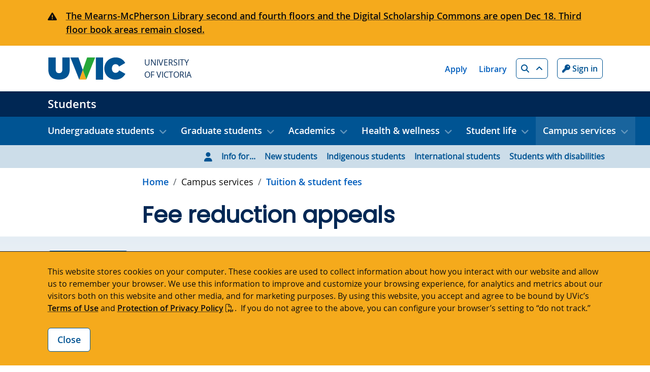

--- FILE ---
content_type: text/html; charset=UTF-8
request_url: https://www.uvic.ca/students/campus-services/tuition-fees-budgeting/fee-reduction-appeals/index.php
body_size: 9884
content:
<!DOCTYPE html>
<html xmlns="http://www.w3.org/1999/xhtml" lang="en">
	<head>
		<meta charset="utf-8"/>
		<meta content="width=device-width, initial-scale=1, shrink-to-fit=no" name="viewport"/>
		<title>Fee reduction appeals - Students - University of Victoria</title>
		                                    <meta content="1764714164088" name="Last-Modified"/>
        <meta content="1545257999056382" property="fb:app_id"/>
        <meta content="website" property="og:type"/>
        <meta content="@uvic" name="twitter:site"/>
        <meta content="UVic.ca" property="og:site_name"/>
        <meta content="Fee reduction appeals - Students - University of Victoria" name="twitter:title"/>
        <meta content="Fee reduction appeals - Students - University of Victoria" property="og:title"/>
        <meta content="The Fee Reduction Appeals Committees consider requests from students for reduction of fees due to (a) illness, family affliction, accident or other compelling circumstances, and (b) administrative errors." name="description" property="og:description"/>
        <meta content="https://www.uvic.ca/assets/core-4-0/img/uvic-social-media-default.gif" name="twitter:image"/>
        <meta content="https://www.uvic.ca/assets/core-4-0/img/uvic-social-media-default.gif" property="og:image"/>
        <meta content="https://www.uvic.ca/students/campus-services/tuition-fees-budgeting/fee-reduction-appeals/index.php" property="og:url"/>
        <link href="https://www.uvic.ca/students/campus-services/tuition-fees-budgeting/fee-reduction-appeals/index.php" rel="canonical"/>
		<meta content="087000878e68c44a27042c6227516498" name="id"/>
		

<link href="/assets/core-4-1/img/favicon-32.png" rel="icon"/>
<!-- Stylesheet -->
        
        
    <link href="/assets/core-4-1/css/core.1756421270.css" rel="stylesheet"/>    
    
            
        
    <link href="/assets/core-4-1/css/animation/aos.1748380475.css" rel="stylesheet"/>    
    
            
        
    <link href="/assets/core-4-1/css/animation/splide.min.1748380475.css" rel="stylesheet"/>    
    
            
        
    <link href="/assets/core-4-1/css/animation/plyr.1748380475.css" rel="stylesheet"/>    
    
    
            
        
    <link href="/students/_assets/css/site-styles.1766131275.css" rel="stylesheet"/>    
    
                                    
                                        
                    
                                        
                    
                                        
                            
    
    <script>(function(w,d,s,l,i){w[l]=w[l]||[];w[l].push({'gtm.start':
    new Date().getTime(),event:'gtm.js'});var f=d.getElementsByTagName(s)[0],
    j=d.createElement(s),dl=l!='dataLayer'?'&l='+l:'';j.async=true;j.src=
    'https://www.googletagmanager.com/gtm.js?id='+i+dl;f.parentNode.insertBefore(j,f);
    })(window,document,'script','dataLayer','GTM-W4PXT89');</script>
    
    

        
        
    <script src="/assets/core-4-1/js/animation/splide.min.1748380475.js" type="text/javascript"></script>    
    
    


<!-- site: Students - last modified: December 02 2025 14:22:55. -->

	</head>
	<body class="uv-info" data-offset="50" data-spy="scroll" data-target="#uv-nav-inpage">
		<header id="uv-header">
	                                        
                                        
                    
                                        
                    
                                        
                        

<!-- Google Tag Manager (noscript) -->
    <noscript><iframe height="0" src="https://www.googletagmanager.com/ns.html?id=GTM-W4PXT89" style="display:none;visibility:hidden" title="Google Tag Manager" width="0"></iframe></noscript>
        <!-- End Google Tag Manager (noscript) -->

        

    		

  <div>
<section aria-describedby="cookies-description" aria-label="Cookie Notice" class="uv-banner collapse" id="cookies-banner">
    <div class="container">
	    <p id="cookies-description">This website stores cookies on your computer. These cookies are used to collect information about how you interact with our website and allow us to remember your browser. We use this information to improve and customize your browsing experience, for analytics and metrics about our visitors both on this website and other media, and for marketing purposes. By using this website, you accept and agree to be bound by UVic’s <a href="/info/terms-of-use/index.php">Terms of Use</a> and <a class="icoa icoa--pdf" href="https://www.uvic.ca/universitysecretary/assets/docs/policies/GV0235.pdf">Protection of Privacy Policy</a>.  If you do not agree to the above, you can configure your browser’s setting to “do not track.”</p>
<div class="btn-row"><button aria-controls="cookies-banner" aria-expanded="false" aria-label="Close cookie banner" class="btn btn-outline-primary" data-bs-target="#cookies-banner" data-bs-toggle="collapse" id="cookies-btn" type="button">Close</button></div>
	</div>
</section>

</div>

            <a class="sr-only sr-only-focusable visually-hidden-focusable" href="#uv-main">Skip to main content</a>
			


  <div>



 

                                                                        <div aria-atomic="true" class="uv-advsry bg--yellow text--black" role="alert">
            	<div class="container">
            		<i aria-hidden="true" class="fa-solid fa-exclamation-triangle uv-advsry__icon"></i> <a class="stretched-link uv-advsry__lnk" href="https://news.uvic.ca/2025/upper-floors-of-mearns-mcpherson-library-temporarily-closed/"> The Mearns-McPherson Library second and fourth floors and the Digital Scholarship Commons are open Dec 18.  Third floor book areas remain closed.</a>
            	</div>
            </div>
                        <div class="srch collapse" id="searchMain">
    <div class="container">
        <div class="row srch__row">
                                                                                                                                                
                
                                
                <form class="srch__form col-12 col-lg" action="/students/search.php" method="get">
                    <div class="form-group">                
                        <label class="srch__lbl" for="searchUVic">Search</label>
                        <input type="search" id="searchUVic" name="q" class="form-control srch__field js-autocomplete" placeholder="What are you looking for?" data-source="//www.uvic.ca/search/a-z-list/a-z-data.json" />
                        <label for="searchp" class="d-none">Start page</label>
                        <input type="hidden" id="searchp" name="p" value="1">
                        <button type="submit" class="btn btn-light srch__btn"><i class="fa-solid fa-search"></i> <span class="sr-only">Search</span></button>
                    </div>            
                </form>
                
            
            <div class="srch__lnks col col-lg-auto">
                                    <a aria-label="People quicklink" class="srch__lnk" href="/search/people/index.php">People</a>
                                                        <a aria-label="Departments quicklink" class="srch__lnk" href="/search/departments/index.php">Departments</a>
                                                        <a aria-label="Maps quicklink" class="srch__lnk" href="/search/maps/index.php">Maps</a>
                                                        <a aria-label="Buildings quicklink" class="srch__lnk" href="/search/buildings/index.php">Buildings</a>
                                                        <a aria-label="Rooms quicklink" class="srch__lnk" href="/search/rooms/index.php">Rooms</a>
                                                        <a aria-label="A-Z quicklink" class="srch__lnk" href="/search/a-z-list/index.php">A-Z</a>
                                                </div>
        </div>
    </div>
</div>

  
<div class="glbl">


    <div class="container">
        <div class="glbl__row row justify-content-between">
            <div class="col-auto">
                <a class="glbl__home d-flex align-items-center" href="/index.php">
                    <img alt="University of Victoria" class="glbl__logo" src="https://www.uvic.ca/assets/core-4-0/img/uvic-wordmark-colour.svg"/>
                    <span class="glbl__name">University<br/>of Victoria</span>
                </a>                
            </div>
            <div class="col-auto d-flex align-items-center">
                <div class="glbl__lnks">
                                            <a aria-label="Apply quicklink" class="glbl__lnk" href="/admissions/uvic-admissions/index.php">Apply</a>
                                                                    <a aria-label="Library quicklink" class="glbl__lnk" href="https://www.uvic.ca/library/">Library</a>
                                                            </div>
                <a aria-controls="searchMain" aria-expanded="false" aria-label="Search button" class="btn btn-sm btn-outline-primary glbl__btn icoa icoa--up" data-bs-target="#searchMain" data-bs-toggle="collapse" data-target="#searchMain" data-toggle="collapse" href="/search/index.php" id="search-btn" role="button"><i class="fa-solid fa-search"></i> <span class="sr-only">Search</span></a>
                 
                <a href="/cas/login?service=https%3A%2F%2Fwww.uvic.ca%2Ftools%2Findex.php" aria-label="Sign in to UVic button" class="btn btn-sm btn-outline-primary glbl__btn glbl__btn--unauth"><i class="fa-solid fa-key"></i> Sign in</a>                                  
                <a aria-label="Go to UVic online tools" class="btn btn-sm btn-outline-primary glbl__btn glbl__btn--auth" href="/tools/index.php"><i class="fa-solid fa-wrench"></i> <span class="glbl__btn__txt">Online tools</span></a>
                 
                <a href="/cas/logout?url=https%3A%2F%2Fwww.uvic.ca%2Findex.php" aria-label="Sign out of UVic button" class="btn btn-sm btn-outline-primary glbl__btn glbl__btn--auth"><i class="fa-solid fa-times"></i> <span class="glbl__btn__txt">Sign out</span></a>                
            </div>
        </div>
    </div>
</div>
</div>

			        <!-- header -->
    <div class="uv-hdr uv-hdr--internal">
    	<div class="uv-hdr__container container">
    	        		    <button aria-controls="uvic-nav uvic-nav-audience" aria-expanded="false" class="btn uv-nav__tgl btn--ico" data-bs-target=".navbar-collapse" data-bs-toggle="collapse"><i class="fa-solid fa-bars"></i> <span class="visually-hidden">Show menu</span></button>
    	        	                    		<div class="uv-hdr__name"><a aria-label="Students home link" href="../../../index.php">Students</a></div>
                	</div>
    </div>

			                        <!-- Navigation -->
<nav aria-label="primary navigation" class="navbar navbar-expand-lg uv-nav uv-nav--topic" id="uvic-nav">
    <div class="container uv-nav__container">
        <div class="collapse navbar-collapse">
            <ul class="navbar-nav me-auto">
	            	                	                                        <li class="nav-item dropdown">
                                                                                                                                                                                                                                                                                                                                                                                                                                                                                                                                                                                                                                                                                                                                                                                                                                                                                                                                                                                                                                                                                                                                                                                                                                                                                                                                                                                                                                                                                                                                                                                                                                                                                                                                                                                                                                                                                                                                                                <a aria-expanded="false" aria-label="Open Undergraduate students menu" class="nav-link uv-nav__item dropdown-toggle icoa icoa--down" data-bs-toggle="dropdown" href="#" role="button">Undergraduate students</a>
                            <div class="dropdown-menu uv-nav__dropdown">
                                                                                                                                                                                                                                                                                                                                                                                                                                                                                                                                                                                                                                                                                                                                                                                                                                                                                                                                                                                                                                                                                                                                                                                                                                                                                                                                                                                                                                                                                                                                                                    
                                                                                                                <a aria-label="Go to New undergraduates page" class="dropdown-item" href="../../../undergraduate/new-undergraduates/index.php">New undergraduates</a>
                                                                                                                                                                                                                                                                                                                                                                                                                                                                                                                                                                                                                                                                                                                                                                                                                                                                                                                                                                                                                                                                                                                                                                                                                                                                                                                                                                                                                                                                                                                                                                                                                                            
                                                                                                                <a aria-label="Go to Program planning page" class="dropdown-item" href="../../../undergraduate/program-planning/index.php">Program planning</a>
                                                                                                                                                                                                                                                                                                                                                                                                                                                                                                                                                                                                                                                                                                                                                                                                                                                                                                                                                                                                                                                                                                                                                                                                                                                                                                                                                                                                                                                                                                                                                                                                                                            
                                                                                                                <a aria-label="Go to Academic advising page" class="dropdown-item" href="../../../undergraduate/academic-advising/index.php">Academic advising</a>
                                                                                                                                                                                                                                                                                                                                                                                                                                                                                                                                                                                                                                                                                                                                                                                                                                                                                                                                                                                                                                                                                                                                                                                                                                                                                                                                                                                                                                                                                                                                                                                                                                            
                                                                                                                <a aria-label="Go to Course registration page" class="dropdown-item" href="../../../undergraduate/course-registration/index.php">Course registration</a>
                                                                                                                                                                                                                                                                                                                                                                                                                                                                                                                                                                                                                                                                                                                                                                                                                                                                                                                                                                                                                                                                                                                                                                                                                                                                                                                                                                                                                                                                                                                                                                                                                                            
                                                                                                                <a aria-label="Go to Scholarships, awards &amp; aid page" class="dropdown-item" href="../../../undergraduate/scholarships-awards-and-aid/index.php">Scholarships, awards &amp; aid</a>
                                                                                                                                                                                                                                                                                                                                                                                                                                                                                                                                                                                                                                                                                                                                                                                                                                                                                                                                                                                                                                                                                                                                                                                                                                                                                                                                                                                                                                                                                                                                                                                                                                                                                                                            
                                                                                                                <a aria-label="Go to Former youth in care page" class="dropdown-item" href="../../../undergraduate/former-youth-in-care/index.php">Former youth in care</a>
                                                                                                                                                                                                                                                                                                                                                                                                                                                                                                                                                                                                                                                                                                                                                                                                                                                                                                                                                                                                                                                                                                                                                                                                                                                                                                                                                                                                                                                                                                                                                                                                                                            
                                                                                                                <a aria-label="Go to Co-op program page" class="dropdown-item" href="../../../undergraduate/co-op-program/index.php">Co-op program</a>
                                                                                                                                                                                                                                                                                                                                                                                                                                                                                                                                                                                                                                                                                                                                                                                                                                                                                                                                                                                                                                                                                                                                                                                                                                                                                                                                                                                                                                                                                                                                                                                                                                            
                                                                                                                <a aria-label="Go to Hands-on learning page" class="dropdown-item" href="../../../undergraduate/hands-on-learning/index.php">Hands-on learning</a>
                                                                                                                                                                                                                                                                                                                                                                                                                                                                                                                                                                                                                                                                                                                                                                                                                                                                                                                                                                                                                                                                                                                                                                                                                                                                                                                                                                                                                                                                                                                                                                                                                                            
                                                                                                                <a aria-label="Go to Study abroad page" class="dropdown-item" href="../../../undergraduate/study-abroad/index.php">Study abroad</a>
                                                                                                                                                                                                                                                                                                                                                                                                                                                                                                                                                                                                                                                                                                                                                                                                                                                                                                                                                                                                                                                                                                                                                                                                                                                                                                                                                                                                                                                                                                                                                                                                                                            
                                                                                                                <a aria-label="Go to Undergraduate calendar page" class="dropdown-item" href="../../../undergraduate/undergraduate-calendar/index.php">Undergraduate calendar</a>
                                                                                                                                                                                                                                                                                                                                                                                                                                                                                                                                                                                                                                                                                                                                                                                                                                                                                                                                                                                                                                                                                                                                                                                                                                                                                                                                                                                                                                                                                                                                                                                                                                                                                                                            
                                                                                                                <a aria-label="Go to Graduating from UVic page" class="dropdown-item" href="../../../undergraduate/graduation/index.php">Graduating from UVic</a>
                                                                                                                                    </div>
                        </li>
	                	                	            	                	                                        <li class="nav-item dropdown">
                                                                                                                                                                                                                                                                                                                                                                                                                                                                                                                                                                                                                                                                                                                                                                                                                                                                                                                                                                                                                                                                                                                                                                                                                                                                                                                                                                                                                                                                                                                                                                                                                                                                                                                                                                                                                                                                                                                                                                <a aria-expanded="false" aria-label="Open Graduate students menu" class="nav-link uv-nav__item dropdown-toggle icoa icoa--down" data-bs-toggle="dropdown" href="#" role="button">Graduate students</a>
                            <div class="dropdown-menu uv-nav__dropdown">
                                                                                                                                                                                                                                                                                                                                                                                                                                                                                                                                                                                                                                                                                                                                                                                                                                                                                                                                                                                                                                                                                                                                                                                                                                                                                                                                                                                                                                                                                                                                                                    
                                                                                                                <a aria-label="Go to New graduate students page" class="dropdown-item" href="../../../graduate/new-graduate-students/index.php">New graduate students</a>
                                                                                                                                                                                                                                                                                                                                                                                                                                                                                                                                                                                                                                                                                                                                                                                                                                                                                                                                                                                                                                                                                                                                                                                                                                                                                                                                                                                                                                                                                                                                                                                                                                            
                                                                                                                <a aria-label="Go to Funding &amp; employment page" class="dropdown-item" href="../../../graduate/funding-and-employment/index.php">Funding &amp; employment</a>
                                                                                                                                                                                                                                                                                                                                                                                                                                                                                                                                                                                                                                                                                                                                                                                                                                                                                                                                                                                                                                                                                                                                                                                                                                                                                                                                                                                                                                                                                                                                                                                                                                            
                                                                                                                <a aria-label="Go to Research &amp; supervisors page" class="dropdown-item" href="../../../graduate/research-supervisors/index.php">Research &amp; supervisors</a>
                                                                                                                                                                                                                                                                                                                                                                                                                                                                                                                                                                                                                                                                                                                                                                                                                                                                                                                                                                                                                                                                                                                                                                                                                                                                                                                                                                                                                                                                                                                                                                                                                                            
                                                                                                                <a aria-label="Go to Program advising page" class="dropdown-item" href="../../../graduate/program-advising/index.php">Program advising</a>
                                                                                                                                                                                                                                                                                                                                                                                                                                                                                                                                                                                                                                                                                                                                                                                                                                                                                                                                                                                                                                                                                                                                                                                                                                                                                                                                                                                                                                                                                                                                                                                                                                            
                                                                                                                <a aria-label="Go to Registration page" class="dropdown-item" href="../../../graduate/registration/index.php">Registration</a>
                                                                                                                                                                                                                                                                                                                                                                                                                                                                                                                                                                                                                                                                                                                                                                                                                                                                                                                                                                                                                                                                                                                                                                                                                                                                                                                                                                                                                                                                                                                                                                                                                                            
                                                                                                                <a aria-label="Go to Thesis &amp; dissertation page" class="dropdown-item" href="../../../graduate/thesis-dissertation/index.php">Thesis &amp; dissertation</a>
                                                                                                                                                                                                                                                                                                                                                                                                                                                                                                                                                                                                                                                                                                                                                                                                                                                                                                                                                                                                                                                                                                                                                                                                                                                                                                                                                                                                                                                                                                                                                                                                                                            
                                                                                                                <a aria-label="Go to Co-op program page" class="dropdown-item" href="../../../graduate/co-op-program/index.php">Co-op program</a>
                                                                                                                                                                                                                                                                                                                                                                                                                                                                                                                                                                                                                                                                                                                                                                                                                                                                                                                                                                                                                                                                                                                                                                                                                                                                                                                                                                                                                                                                                                                                                                                                                                            
                                                                                                                <a aria-label="Go to Financial aid page" class="dropdown-item" href="../../../graduate/financial-aid/index.php">Financial aid</a>
                                                                                                                                                                                                                                                                                                                                                                                                                                                                                                                                                                                                                                                                                                                                                                                                                                                                                                                                                                                                                                                                                                                                                                                                                                                                                                                                                                                                                                                                                                                                                                                                    
                                                                                                                <a aria-label="Go to Careers &amp; professional development page" class="dropdown-item" href="../../../graduate/professional-development/index.php">Careers &amp; professional development</a>
                                                                                                                                                                                                                                                                                                                                                                                                                                                                                                                                                                                                                                                                                                                                                                                                                                                                                                                                                                                                                                                                                                                                                                                                                                                                                                                                                                                                                                                                                                                                                                                                                                            
                                                                                                                <a aria-label="Go to Graduate calendar page" class="dropdown-item" href="../../../graduate/graduate-calendar/index.php">Graduate calendar</a>
                                                                                                                                                                                                                                                                                                                                                                                                                                                                                                                                                                                                                                                                                                                                                                                                                                                                                                                                                                                                                                                                                                                                                                                                                                                                                                                                                                                                                                                                                                                                                                                                                                                                                                                            
                                                                                                                <a aria-label="Go to Graduating from UVic page" class="dropdown-item" href="../../../graduate/graduation/index.php">Graduating from UVic</a>
                                                                                                                                    </div>
                        </li>
	                	                	            	                	                                        <li class="nav-item dropdown">
                                                                                                                                                                                                                                                                                                                                                                                                                                                                                                                                                                                                                                                                                                                                                                                                                                                                                                                                                                                                                                                                                                                                                                                                                                                                                                                                                                                                                                                                                                                                                                                                                        <a aria-expanded="false" aria-label="Open Academics menu" class="nav-link uv-nav__item dropdown-toggle icoa icoa--down" data-bs-toggle="dropdown" href="#" role="button">Academics</a>
                            <div class="dropdown-menu uv-nav__dropdown">
                                                                                                                                                                                                                                                                                                                                                                                                                                                                                                                                                                                                                                                                                                                                                                                                                                                                                                                                                                                                                                                                                                                                                                                                                                                                                    
                                                                                                                <a aria-label="Go to UVic Learn page" class="dropdown-item icoa icoa--out" href="https://onlineacademiccommunity.uvic.ca/uviclearn/">UVic Learn</a>
                                                                                                                                                                                                                                                                                                                                                                                                                                                                                                                                                                                                                                                                                                                                                                                                                                                                                                                                                                                                                                                                                                                                                                                                                                                                                                                                                                                                                                                                                    
                                                                                                                <a aria-label="Go to Academic &amp; learning supports page" class="dropdown-item" href="../../../academics/academic-and-learning-supports/index.php">Academic &amp; learning supports</a>
                                                                                                                                                                                                                                                                                                                                                                                                                                                                                                                                                                                                                                                                                                                                                                                                                                                                                                                                                                                                                                                                                                                                                                                                                                                                                                                                                                                                                                                                                                                                                                    
                                                                                                                <a aria-label="Go to How to register for courses page" class="dropdown-item" href="../../../academics/register-for-courses/index.php">How to register for courses</a>
                                                                                                                                                                                                                                                                                                                                                                                                                                                                                                                                                                                                                                                                                                                                                                                                                                                                                                                                                                                                                                                                                                                                                                                                                                                                                                                                                                                                                                                                                                                                                                    
                                                                                                                <a aria-label="Go to Course timetable page" class="dropdown-item" href="../../../academics/course-timetable/index.php">Course timetable</a>
                                                                                                                                                                                                                                                                                                                                                                                                                                                                                                                                                                                                                                                                                                                                                                                                                                                                                                                                                                                                                                                                                                                                                                                                                                                                                                                                                                                                                                                                                                                                                                    
                                                                                                                <a aria-label="Go to Exams page" class="dropdown-item" href="../../../academics/final-exams/index.php">Exams</a>
                                                                                                                                                                                                                                                                                                                                                                                                                                                                                                                                                                                                                                                                                                                                                                                                                                                                                                                                                                                                                                                                                                                                                                                                                                                                                                                                                                                                                                            
                                                                                                                <a aria-label="Go to Grades, transcripts &amp; parchments page" class="dropdown-item" href="../../../academics/grades-transcripts-parchments/index.php">Grades, transcripts &amp; parchments</a>
                                                                                                                                                                                                                                                                                                                                                                                                                                                                                                                                                                                                                                                                                                                                                                                                                                                                                                                                                                                                                                                                                                                                                                                                                                                                                                                                                                                                                                                                                    
                                                                                                                <a aria-label="Go to Academic concessions &amp; accommodations page" class="dropdown-item" href="../../../academics/academic-concessions-accommodations/index.php">Academic concessions &amp; accommodations</a>
                                                                                                                                                                                                                                                                                                                                                                                                                                                                                                                                                                                                                                                                                                                                                                                                                                                                                                                                                                                                                                                                                                                                                                                                                                                                                                                                                                                                                                                                                    
                                                                                                                <a aria-label="Go to Academic integrity page" class="dropdown-item" href="../../../academics/academic-integrity/index.php">Academic integrity</a>
                                                                                                                                                                                                                                                                                                                                                                                                                                                                                                                                                                                                                                                                                                                                                                                                                                                                                                                                                                                                                                                                                                                                                                                                                                                                                                                                                                                                                                                                                    
                                                                                                                <a aria-label="Go to Library research help page" class="dropdown-item" href="../../../academics/library-services/index.php">Library research help</a>
                                                                                                                                    </div>
                        </li>
	                	                	            	                	                                        <li class="nav-item dropdown">
                                                                                                                                                                                                                                                                                                                                                                                                                                                                                                                                                                                                                                                                                                                                                                                                                                                                                                                                                                                                                                                                                                                                                                                                                                                                                                                                                                                                                                                    <a aria-expanded="false" aria-label="Open Health &amp; wellness menu" class="nav-link uv-nav__item dropdown-toggle icoa icoa--down" data-bs-toggle="dropdown" href="#" role="button">Health &amp; wellness</a>
                            <div class="dropdown-menu uv-nav__dropdown">
                                                                                                                                                                                                                                                                                                                                                                                                                                                                                                                                                                                                                                                                                                                                                                                                                                                                                                                                                                                                                                                                                                                                                                                                        
                                                                                                                <a aria-label="Go to Student wellness page" class="dropdown-item icoa icoa--out" href="https://www.uvic.ca/student-wellness/">Student wellness</a>
                                                                                                                                                                                                                                                                                                                                                                                                                                                                                                                                                                                                                                                                                                                                                                                                                                                                                                                                                                                                                                                                                                                                                                                                                                                                                                                                                                                                        
                                                                                                                <a aria-label="Go to Health &amp; medical page" class="dropdown-item" href="../../../health-wellness/health-and-medical/index.php">Health &amp; medical</a>
                                                                                                                                                                                                                                                                                                                                                                                                                                                                                                                                                                                                                                                                                                                                                                                                                                                                                                                                                                                                                                                                                                                                                                                                                                                                                                                                                                                                        
                                                                                                                <a aria-label="Go to Counselling page" class="dropdown-item" href="../../../health-wellness/counselling/index.php">Counselling</a>
                                                                                                                                                                                                                                                                                                                                                                                                                                                                                                                                                                                                                                                                                                                                                                                                                                                                                                                                                                                                                                                                                                                                                                                                                                                                                                                                                                                                        
                                                                                                                <a aria-label="Go to Mental health page" class="dropdown-item" href="../../../health-wellness/mental-health-services/index.php">Mental health</a>
                                                                                                                                                                                                                                                                                                                                                                                                                                                                                                                                                                                                                                                                                                                                                                                                                                                                                                                                                                                                                                                                                                                                                                                                                                                                                                                                                                                                        
                                                                                                                <a aria-label="Go to Spirituality &amp; faith page" class="dropdown-item" href="../../../health-wellness/spirituality-and-faith/index.php">Spirituality &amp; faith</a>
                                                                                                                                                                                                                                                                                                                                                                                                                                                                                                                                                                                                                                                                                                                                                                                                                                                                                                                                                                                                                                                                                                                                                                                                                                                                                                                                                                                                        
                                                                                                                <a aria-label="Go to Recreation page" class="dropdown-item" href="../../../health-wellness/recreation/index.php">Recreation</a>
                                                                                                                                                                                                                                                                                                                                                                                                                                                                                                                                                                                                                                                                                                                                                                                                                                                                                                                                                                                                                                                                                                                                                                                                                                                                                                                                                                                                        
                                                                                                                <a aria-label="Go to Sexualized violence page" class="dropdown-item" href="../../../health-wellness/sexualized-violence/index.php">Sexualized violence</a>
                                                                                                                                                                                                                                                                                                                                                                                                                                                                                                                                                                                                                                                                                                                                                                                                                                                                                                                                                                                                                                                                                                                                                                                                                                                                                                                                                                                                        
                                                                                                                <a aria-label="Go to Cannabis use page" class="dropdown-item" href="../../../health-wellness/cannabis-use/index.php">Cannabis use</a>
                                                                                                                                    </div>
                        </li>
	                	                	            	                	                                        <li class="nav-item dropdown">
                                                                                                                                                                                                                                                                                                                                                                                                                                                                                                                                                                                                                                                                                                                                                                                                                                                                                                                                                                                                                                                                                                                                                                                                                                                                                                                                                                                                                                                                                                                                                                                                                        <a aria-expanded="false" aria-label="Open Student life menu" class="nav-link uv-nav__item dropdown-toggle icoa icoa--down" data-bs-toggle="dropdown" href="#" role="button">Student life</a>
                            <div class="dropdown-menu uv-nav__dropdown">
                                                                                                                                                                                                                                                                                                                                                                                                                                                                                                                                                                                                                                                                                                                                                                                                                                                                                                                                                                                                                                                                                                                                                                                                                                                                                                                                                                                                            
                                                                                                                <a aria-label="Go to Housing page" class="dropdown-item" href="../../../student-life/student-housing/index.php">Housing</a>
                                                                                                                                                                                                                                                                                                                                                                                                                                                                                                                                                                                                                                                                                                                                                                                                                                                                                                                                                                                                                                                                                                                                                                                                                                                                                                                                                                                                                                                                                    
                                                                                                                <a aria-label="Go to Food &amp; drink page" class="dropdown-item" href="../../../student-life/food-and-drink/index.php">Food &amp; drink</a>
                                                                                                                                                                                                                                                                                                                                                                                                                                                                                                                                                                                                                                                                                                                                                                                                                                                                                                                                                                                                                                                                                                                                                                                                                                                                                                                                                                                                                                                                                    
                                                                                                                <a aria-label="Go to Arts &amp; culture page" class="dropdown-item" href="../../../student-life/arts-and-culture/index.php">Arts &amp; culture</a>
                                                                                                                                                                                                                                                                                                                                                                                                                                                                                                                                                                                                                                                                                                                                                                                                                                                                                                                                                                                                                                                                                                                                                                                                                                                                                                                                                                                                                                                                                    
                                                                                                                <a aria-label="Go to Athletics &amp; Vikes page" class="dropdown-item" href="../../../student-life/athletics-and-recreation/index.php">Athletics &amp; Vikes</a>
                                                                                                                                                                                                                                                                                                                                                                                                                                                                                                                                                                                                                                                                                                                                                                                                                                                                                                                                                                                                                                                                                                                                                                                                                                                                                                                                                                                                                                                                                    
                                                                                                                <a aria-label="Go to Clubs &amp; organizations page" class="dropdown-item" href="../../../student-life/clubs-and-organizations/index.php">Clubs &amp; organizations</a>
                                                                                                                                                                                                                                                                                                                                                                                                                                                                                                                                                                                                                                                                                                                                                                                                                                                                                                                                                                                                                                                                                                                                                                                                                                                                                                                                                                                                                                                                                    
                                                                                                                <a aria-label="Go to Leadership &amp; volunteering page" class="dropdown-item" href="../../../student-life/leadership-and-volunteering/index.php">Leadership &amp; volunteering</a>
                                                                                                                                                                                                                                                                                                                                                                                                                                                                                                                                                                                                                                                                                                                                                                                                                                                                                                                                                                                                                                                                                                                                                                                                                                                                                                                                                                                                                                                                                    
                                                                                                                <a aria-label="Go to Advocacy groups page" class="dropdown-item" href="../../../student-life/advocacy-groups/index.php">Advocacy groups</a>
                                                                                                                                                                                                                                                                                                                                                                                                                                                                                                                                                                                                                                                                                                                                                                                                                                                                                                                                                                                                                                                                                                                                                                                                                                                                                                                                                                                                                                                                                    
                                                                                                                <a aria-label="Go to Student conduct &amp; policies page" class="dropdown-item" href="../../../student-life/student-conduct-and-policies/index.php">Student conduct &amp; policies</a>
                                                                                                                                                                                                                                                                                                                                                                                                                                                                                                                                                                                                                                                                                                                                                                                                                                                                                                                                                                                                                                                                                                                                                                                                                                                                                                                                                                                                                                            
                                                                                                                <a aria-label="Go to Personal information &amp; confidentiality page" class="dropdown-item" href="../../../student-life/personal-information/index.php">Personal information &amp; confidentiality</a>
                                                                                                                                    </div>
                        </li>
	                	                	            	                	                                        <li class="nav-item dropdown">
                                                                                                                                                                                                                                                                                                                                                                                                                                                                                                                                                                                                                                                                                                                                                                                                                                                                                                                                                                                                                                                                                                                                                                                                                                                                                                                                                                                                                                                                                                                                                                                                                                                                                                                                                                                                                                                                                                                                                                                                                                                                                                                                                                        <a aria-expanded="false" aria-label="Open Campus services menu" class="nav-link uv-nav__item dropdown-toggle active icoa icoa--down" data-bs-toggle="dropdown" href="#" role="button">Campus services</a>
                            <div class="dropdown-menu uv-nav__dropdown">
                                                                                                                                                                                                                                                                                                                                                                                                                                                                                                                                                                                                                                                                                                                                                                                                                                                                                                                                                                                                                                                                                                                                                                                                                                                                                                                                                                                                                                                                                                                                                                                                                                                
                                                                                                                <a aria-label="Go to Find student resources page" class="dropdown-item" href="../../student-resources/index.php">Find student resources</a>
                                                                                                                                                                                                                                                                                                                                                                                                                                                                                                                                                                                                                                                                                                                                                                                                                                                                                                                                                                                                                                                                                                                                                                                                                                                                                                                                                                                                                                                                                                                                                                                                                                                                                
                                                                                                                <a aria-label="Go to Tuition &amp; student fees page" class="dropdown-item active" href="../index.php">Tuition &amp; student fees</a>
                                                                                                                                                                                                                                                                                                                                                                                                                                                                                                                                                                                                                                                                                                                                                                                                                                                                                                                                                                                                                                                                                                                                                                                                                                                                                                                                                                                                                                                                                                                                                                                                                                                                                                                        
                                                                                                                <a aria-label="Go to ONECard &amp; student ID page" class="dropdown-item" href="../../onecard-and-student-id/index.php">ONECard &amp; student ID</a>
                                                                                                                                                                                                                                                                                                                                                                                                                                                                                                                                                                                                                                                                                                                                                                                                                                                                                                                                                                                                                                                                                                                                                                                                                                                                                                                                                                                                                                                                                                                                                                                                                                                                                                                                                                                                        
                                                                                                                <a aria-label="Go to Study space on campus page" class="dropdown-item" href="../../study-space-on-campus/index.php">Study space on campus</a>
                                                                                                                                                                                                                                                                                                                                                                                                                                                                                                                                                                                                                                                                                                                                                                                                                                                                                                                                                                                                                                                                                                                                                                                                                                                                                                                                                                                                                                                                                                                                                                                                                                                                                                                        
                                                                                                                <a aria-label="Go to Jobs &amp; career services page" class="dropdown-item" href="../../jobs-and-career-services/index.php">Jobs &amp; career services</a>
                                                                                                                                                                                                                                                                                                                                                                                                                                                                                                                                                                                                                                                                                                                                                                                                                                                                                                                                                                                                                                                                                                                                                                                                                                                                                                                                                                                                                                                                                                                                                                                                
                                                                                                                <a aria-label="Go to Entrepreneurship page" class="dropdown-item icoa icoa--out" href="https://www.uvic.ca/innovation/index.php">Entrepreneurship</a>
                                                                                                                                                                                                                                                                                                                                                                                                                                                                                                                                                                                                                                                                                                                                                                                                                                                                                                                                                                                                                                                                                                                                                                                                                                                                                                                                                                                                                                                                                                                                                                                                
                                                                                                                <a aria-label="Go to Invention management page" class="dropdown-item icoa icoa--out" href="https://www.uvic.ca/faculty-staff/academics-research/invention-management/index.php">Invention management</a>
                                                                                                                                                                                                                                                                                                                                                                                                                                                                                                                                                                                                                                                                                                                                                                                                                                                                                                                                                                                                                                                                                                                                                                                                                                                                                                                                                                                                                                                                                                                                                                                                                                                                                
                                                                                                                <a aria-label="Go to Transportation &amp; parking page" class="dropdown-item" href="../../transportation-parking/index.php">Transportation &amp; parking</a>
                                                                                                                                                                                                                                                                                                                                                                                                                                                                                                                                                                                                                                                                                                                                                                                                                                                                                                                                                                                                                                                                                                                                                                                                                                                                                                                                                                                                                                                                                                                                                                                                                                                                                                                        
                                                                                                                <a aria-label="Go to Campus security &amp; safety page" class="dropdown-item" href="../../campus-security-and-safety/index.php">Campus security &amp; safety</a>
                                                                                                                                                                                                                                                                                                                                                                                                                                                                                                                                                                                                                                                                                                                                                                                                                                                                                                                                                                                                                                                                                                                                                                                                                                                                                                                                                                                                                                                                                                                                                                                                                                                                                                                        
                                                                                                                <a aria-label="Go to Computer help desk page" class="dropdown-item" href="../../computer-help-desk/index.php">Computer help desk</a>
                                                                                                                                                                                                                                                                                                                                                                                                                                                                                                                                                                                                                                                                                                                                                                                                                                                                                                                                                                                                                                                                                                                                                                                                                                                                                                                                                                                                                                                                                                                                                                                                
                                                                                                                <a aria-label="Go to Computer labs page" class="dropdown-item icoa icoa--out" href="https://www.uvic.ca/systems/labs/index.php">Computer labs</a>
                                                                                                                                                                                                                                                                                                                                                                                                                                                                                                                                                                                                                                                                                                                                                                                                                                                                                                                                                                                                                                                                                                                                                                                                                                                                                                                                                                                                                                                                                                                                                                                                
                                                                                                                <a aria-label="Go to Bookstore page" class="dropdown-item icoa icoa--out" href="https://www.uvicbookstore.ca/">Bookstore</a>
                                                                                                                                    </div>
                        </li>
	                	                	                        </ul>
        </div>
    </div>
</nav>

			            <!-- Navigation -->
<nav aria-label="audience navigation" class="navbar navbar-expand-lg uv-nav uv-nav--audience" id="uvic-nav-audience">
    <div class="container uv-nav__container">
        <div class="collapse navbar-collapse">
            <ul class="navbar-nav">
	            <li class="nav-item dropdown">
                                                                                                                                                                                                                                            <a aria-expanded="false" aria-haspopup="true" aria-label="Open Info for menu" class="nav-link uv-nav__item dropdown-toggle d-lg-none icoa icoa--down" data-bs-toggle="dropdown" href="#" role="button"><i class="fa-solid fa-user"></i> Info for...</a>
                    <div class="dropdown-menu uv-nav__dropdown uv-nav--audience__dropdown">
                        <i class="fa-solid fa-user"></i>
                        <span class="info-for-label d-none d-lg-block"> Info for... </span>
        	                                                                                                                                                                                                                                                                                                                                                <a aria-label="Go to New students page" class="dropdown-item" href="../../../info-for/new-students/index.php">New students</a>
                                                                                                                                                                                                                                                                                                                                                                                                                                <a aria-label="Go to Indigenous students page" class="dropdown-item" href="../../../info-for/indigenous-students/index.php">Indigenous students</a>
                                                                                                                                                                                                                                                                                                                                                                                                                                <a aria-label="Go to International students page" class="dropdown-item" href="../../../info-for/international-students/index.php">International students</a>
                                                                                                                                                                                                                                                                                                                                                                                                                                <a aria-label="Go to Students with disabilities page" class="dropdown-item" href="../../../info-for/students-with-disabilities/index.php">Students with disabilities</a>
                                                                                                                </div>
                </li>
            </ul>
        </div>
    </div>
</nav>

		</header>
		<main class="uv-main uv-main--info" id="uv-main">
			<div class="container">
				<div class="row uv-main__row--head">
					<div class="uv-content">
						                                                                                                                                                <nav aria-label="breadcrumb">
        <ol class="breadcrumb">
                                                                                                                            <li class="breadcrumb-item"><a aria-label="Go to home page" href="../../../index.php">Home</a></li> 
                                                                                                                <li class="breadcrumb-item">
                                            Campus services
                                    </li>
                                                                                                <li class="breadcrumb-item">
                                            <a aria-label="Go to Tuition &amp; student fees in this section" href="../index.php">Tuition &amp; student fees</a>
                                    </li>
                                                                                                </ol>
    </nav>

						
    
    <div class="row uv-sect uv-sect--head">
        <div class="col-12">
            <h1 id="ipn-fee-reduction-appeals">Fee reduction appeals</h1>
        </div>
    </div>

					</div>
				</div>
			</div>
			<div class="container">
				<div class="row uv-main__row">
					<div class="uv-left">
						                <nav aria-label="Page contents" class="uv-inpage list-group" id="uv-nav-inpage">
        	<a aria-label="Go to Fee reduction appeals on this page" class="list-group-item list-group-item-action uv-inpage__first" href="#ipn-fee-reduction-appeals">Fee reduction appeals</a>
		        	    	                	<a aria-label="Go to Can I request a fee reduction? on this page" class="list-group-item list-group-item-action" href="#ipn-can-i-request-a-fee-reduction-">Can I request a fee reduction?</a>
	        	    	                	<a aria-label="Go to Requesting a fee reduction on this page" class="list-group-item list-group-item-action" href="#ipn-requesting-a-fee-reduction">Requesting a fee reduction</a>
	        	    	                	<a aria-label="Go to Appeal deadlines on this page" class="list-group-item list-group-item-action" href="#ipn-appeal-deadlines">Appeal deadlines</a>
	        </nav>

					</div>
					<div class="uv-content">
						


            

 


        
        





        









 












                                                                                                                                 
        <div class="row uv-sect bg--linear-top">
            <div class="col-12">
                                                                                                                                                                                                                                                                                                                                                                                                                                                                                                                                                                             <p>UVic has three deadlines for dropping courses in every academic term:</p>
<ol>
<li>Last day to drop course with <strong>100% reduction</strong> of tuition fees</li>
<li>Last day to drop course with <strong>50% reduction</strong> of tuition fees</li>
<li>Last day to drop course with <strong>no academic penalty</strong> (no fee reduction)</li>
</ol>
<p>Upcoming course-drop deadlines are stated in the academic calendar for <a class="icoa icoa--out" href="https://www.uvic.ca/calendar/future/undergrad/index.php#/policy/BJxDO92eP#/home">undergraduate</a> and <a class="icoa icoa--out" href="https://www.uvic.ca/calendar/future/grad/index.php#/policy/HJLrJT2lv">graduate</a> studies.</p>
                                                        </div>
        </div>
                                                                                                                                                  
        <div class="row uv-sect bg--linear-top">
            <div class="col-12">
                                    <h2 id="ipn-can-i-request-a-fee-reduction-">Can I request a fee reduction?</h2>
                                                                                                                                                                                                                         <p>If you drop a course <strong>after</strong> the "100% reduction" deadline and <strong>before</strong> the "no academic penalty" deadline, then you can submit an appeal to the Fee Reduction Appeals Committee (FRAC) to explain your reasons.</p>
<p>FRAC will only consider granting fee reductions for:</p>
<ul>
<li>illness, family affliction, accident or other compelling circumstances</li>
<li>administrative errors.</li>
</ul>
<p>For more information on FRAC, see the <a class="pdf" href="https://www.uvic.ca/registrar/assets/docs/frac_terms_of_reference.pdf">terms of reference</a>.</p>
                                                                                                                                        <div class="alert alert-info">
                                                                                                                                                                                                                                                                                                                                             <p>As outlined in the <a class="icoa icoa--out" href="https://www.uvic.ca/calendar/undergrad/index.php#/policy/BymcP73U9">academic concessions guidelines</a> in the academic calendar, undergraduate students who <a href="../../../academics/academic-concessions-accommodations/request-for-academic-concession/index.php">request academic concessions</a> and are approved for "Withdrawal under Extenuating Circumstances" will normally be assessed full tuition for the course.</p>
<p>Work is underway to determine if there are specific circumstances under which a student may be eligible to request an exception and receive a fee reduction. Once available, information on exceptions will be published on this web page.</p>
                                </div>
                                        </div>
        </div>
                                                                                                                                                  
        <div class="row uv-sect bg--linear-top">
            <div class="col-12">
                                    <h2 id="ipn-requesting-a-fee-reduction">Requesting a fee reduction</h2>
                                                                                                                                                                         <p><span style="font-size: 1rem;">Complete the "Appeal for fee reduction" form and send it to the Fee Reduction Appeals Committee with your supporting documentation.</span></p>
                                                                                                                                                                                                                <!-- debug: 2 - 2.913701057434082 - [Bytes, KB, MB, GB, TB, PB, EB, ZB, YB] - 2 ) -->
                                                                <div class="btn-row">
            <a class="btn btn-outline-primary icobtn icobtn--right" href="../../../_assets/docs/tuition/appeal-fee-reduction-form.pdf">
                <i aria-hidden="true" class="fa-regular fa-file-pdf"></i>
                                Appeal for fee reduction form<br/>
                                    <span class="small">2.91MB PDF file</span>
                            </a>
        </div>
                                                        </div>
        </div>
                                                                                                                                                  
        <div class="row uv-sect bg--linear-top">
            <div class="col-12">
                                    <h2 id="ipn-appeal-deadlines">Appeal deadlines</h2>
                                                                                                                                                                         <h3>Undergraduate students</h3>
<p>The undergraduate committee meets every 4-6 weeks. Submissions are due eight days prior to the meeting, and decisions are communicated within one week after the committee meets.</p>
<h4>Fall 2025</h4>
<ul>
<li>Friday, September 26 (submission deadline is September 18)</li>
<li>Friday, October 24 (submission deadline is October 16)</li>
<li>Friday, November 28 (submission deadline is November 20)</li>
</ul>
<h4>Spring 2026</h4>
<ul>
<li>Friday, January 23 (submission deadline is January 15)</li>
<li>Friday, February 20 (submission deadline is February 12)</li>
<li>Friday, March 27 (submission deadline is March 19)</li>
<li>Friday, April 24 (submission deadline is April 16)</li>
</ul>
<h4>Summer 2026</h4>
<ul>
<li><em>Additional dates to be announced</em></li>
</ul>
<h3>Graduate students</h3>
<p>The graduate committee meets as and when needed. There is no submission deadline for graduate appeals.</p>
                                                        </div>
        </div>
     
					</div>
					<div class="uv-right">
						
					</div>
				</div>
			</div>
		</main>
		<footer class="ftr">
			
			


    
      <div>

<div class="ftr__lvl1">
    <div class="container">
        <div class="row justify-content-center">
                        <div class="ftr__social"><a aria-label="UVic Instagram" class="btn--social" href="https://www.instagram.com/universityofvictoria/"> <i class="fa-brands fa-instagram">&#8203;</i> <span class="sr-only">UVic Instagram</span> </a> <a aria-label="UVic Facebook" class="btn--social" href="https://www.facebook.com/universityofvictoria"> <i class="fa-brands fa-facebook-square">&#8203;</i> <span class="sr-only">UVic Facebook</span> </a> <a aria-label="UVic Twitter footer link" class="btn--social" href="https://twitter.com/uvic"> <i class="fa-brands fa-square-x-twitter">&#8203;</i> <span class="sr-only">UVic Twitter</span> </a> <a aria-label="UVic Linkedin" class="btn--social" href="https://www.linkedin.com/school/university-of-victoria"> <i class="fa-brands fa-linkedin">&#8203;</i> <span class="sr-only">UVic Linkedin</span> </a> <a aria-label="UVic YouTube" class="btn--social" href="https://www.youtube.com/uvic"> <i class="fa-brands fa-youtube">&#8203;</i> <span class="sr-only">UVic YouTube</span> </a> <a aria-label="View all UVic social media" class="ftr__social__all" href="/info/social-media/index.php">View all UVic social media</a></div>
                    </div>
    </div>
</div>
<div class="ftr__lvl2">
    <div class="container">
        <div class="row justify-content-center">
                        <div class="col-auto impact-body align-self-center order-sm-2 order-lg-1 pe-lg-0">
<p class="text-center"><span class="impact-title">1<sup>st</sup> in Canada for Climate Action </span> <br/> <a href="/about-uvic/about-the-university/climate-action-strengths/index.php">Learn more about UVic's impacts</a></p>
</div>
<div class="col-auto impact-logo order-sm-1 order-lg-2 ps-lg-0"><a href="/about-uvic/about-the-university/climate-action-strengths/index.php"> <img alt="The Impact Ranking" height="108px" src="https://www.uvic.ca/assets/core-4-1/img/the-impact-rankings.svg" width="375"/> </a></div>
                    </div>
    </div>
</div>
<div class="ftr__lvl3">
    <div class="container">
        <div class="row justify-content-center">
                        <div class="col col-lg-4">
<div class="footer-header">Quicklinks</div>
<div class="row">
<div class="col-md">
<ul class="list-unstyled">
<li><a aria-label="About UVic footer link" href="/about-uvic/about-the-university/index.php">About UVic</a></li>
<li><a aria-label="Admissions footer link" href="/admissions/uvic-admissions/index.php">Admissions</a></li>
<li><a aria-label="Research footer link" href="https://www.uvic.ca/research-innovation/research-at-uvic/index.php">Research</a></li>
<li><a aria-label="News &amp; Media footer link" href="https://news.uvic.ca/">News &amp; media</a></li>
</ul>
</div>
<div class="col-md">
<ul class="list-unstyled">
<li><a aria-label="Events footer link" href="https://events.uvic.ca/">Events</a></li>
<li><a aria-label="Careers footer link" href="/faculty-staff/careers/why-apply-to-uvic/index.php">Careers</a></li>
<li><a aria-label="Donate footer link" href="https://www.uvic.ca/support-uvic/index.php">Donate</a></li>
<li><a aria-label="COVID-19 footer link" href="/covid19/index.php">COVID-19</a></li>
</ul>
</div>
</div>
</div>
<div class="col col-lg-4">
<div class="footer-header">Info for...</div>
<div class="row">
<div class="col-md">
<ul class="list-unstyled">
<li><a aria-label="Students footer link" href="/students/index.php">Students</a></li>
<li><a aria-label="Faculty &amp; staff footer link" href="/faculty-staff/index.php">Faculty &amp; staff</a></li>
<li><a aria-label="Alumni footer link" href="https://www.uvic.ca/alumni/">Alumni</a></li>
<li><a aria-label="Indigenous footer link" href="/info-for/indigenous/index.php">Indigenous</a></li>
</ul>
</div>
<div class="col-md">
<ul class="list-unstyled">
<li><a aria-label="International footer link" href="/info-for/international/index.php">International</a></li>
<li><a aria-label="Business &amp; industry footer link" href="/info-for/business-and-industry/index.php">Business &amp; industry</a></li>
<li><a aria-label="Community footer link" href="/info-for/community/index.php">Community</a></li>
</ul>
</div>
</div>
</div>
                    </div>
    </div>
</div>
<div class="ftr__lvl4">
    <div class="container">
        <div class="row justify-content-center">
                        <div class="col col-lg-4">
<div class="row">
<div class="col-xl"><a href="/index.php"><img alt="The University of Victoria crest logo." class="ftr__logo" src="https://www.uvic.ca/assets/core-4-0/img/shield-horz-white.svg"/></a></div>
<div class="col-xl">
<p>University of Victoria <br/> 3800 Finnerty Road <br/> Victoria BC&#160;&#160;V8P 5C2 <br/> Canada</p>
</div>
</div>
</div>
<div class="col col-lg-1">
<div class="row">
<div class="col-xl">
<ul class="list-unstyled">
<li><a aria-label="UVic Maps footer link" class="ftr__iconlink" href="/search/maps-buildings/index.php"><i aria-hidden="true" class="fa-solid fa-map-marker-alt">&#8203;</i>Maps</a></li>
<li><a aria-label="UVic Hours footer link" class="ftr__iconlink" href="/about-uvic/contact-us/campus-hours/index.php"><i aria-hidden="true" class="fa-solid fa-clock">&#8203;</i>Hours</a></li>
<li><a aria-label="Contacts footer link" class="ftr__iconlink" href="/about-uvic/contact-us/index.php"><i aria-hidden="true" class="fa-solid fa-user">&#8203;</i>Contacts</a></li>
</ul>
</div>
</div>
</div>
                    </div>
    </div>
</div>
<div class="ftr__lvl5">
    <div class="container">
        <div class="row justify-content-center">
                        <div class="col col-lg-8">
<ul class="list-inline">
<li class="list-inline-item"><a aria-label="Terms of use footer link" href="/info/terms-of-use/index.php">Terms of use</a></li>
<li class="list-inline-item"><a aria-label="Accessibility footer link" href="/info/accessibility/index.php">Accessibility</a></li>
<li class="list-inline-item"><a aria-label="Emergency contacts footer link" href="/info/emergency-contacts/index.php">Emergency contacts</a></li>
</ul>
<ul class="list-inline">
<li class="list-inline-item"><a aria-label="&#169; University of Victoria copyright footer link" href="/info/copyright-information/index.php">&#169; University of Victoria</a></li>
<li class="list-inline-item"><a aria-label="Website feedback footer link" href="/info/website-feedback/index.php">Website feedback</a></li>
</ul>
</div>
                    </div>
    </div>
</div>
<a class="btn btn--ico btn--top" href="#uv-header"><i aria-hidden="true" class="fa-solid fa-arrow-up"></i> <span class="sr-only">Back to top of page</span></a>
</div>    

		</footer>
		

<!-- JS Pack -->
        
        
    <script src="/assets/core-4-1/js/scripts.1753207014.js" type="text/javascript"></script>    
    
    <!-- Loop through and grab all dependencies flags -->
                                                                                                                                                                                                                                                                                                            
        
    <script src="/assets/core-4-1/js/animation/aos.1748380476.js" type="text/javascript"></script>    
    
    
<!-- Font Awesome -->
<script crossorigin="anonymous" src="https://kit.fontawesome.com/6353bd3065.js"></script>
                        
                                        
                    
                                        
                    
                                        
                        

	</body>
</html>

--- FILE ---
content_type: text/css
request_url: https://www.uvic.ca/students/_assets/css/site-styles.1766131275.css
body_size: 259
content:
/* site-specific styles */
.diploma {
    display: block;
    padding: 1.5rem;
    max-width: 32rem;
    margin: 0 auto 1.5rem;
    text-align: center;
    background-color: #fff;
    border: 1px solid #2b2b2b;
    box-shadow: 0 .125rem .25rem rgba(33,33,33,.125);
}

.exam-label {
    font-style: italic;
}
.exam-name {
    font-size: 1.2rem;
    font-weight: 900;
}
.exam-section {
    font-weight: 900;
}


--- FILE ---
content_type: text/css
request_url: https://tags.srv.stackadapt.com/sa.css
body_size: -11
content:
:root {
    --sa-uid: '0-34df52d1-3020-5e18-7328-e7f1e2188fa4';
}

--- FILE ---
content_type: text/plain; charset=utf-8
request_url: https://tags.srv.stackadapt.com/saq_pxl?uid=cr4cKRs2qjzSSUWvIs-N0w&is_js=true&landing_url=https%3A%2F%2Fwww.uvic.ca%2Fstudents%2Fcampus-services%2Ftuition-fees-budgeting%2Ffee-reduction-appeals%2Findex.php&t=Fee%20reduction%20appeals%20-%20Students%20-%20University%20of%20Victoria&tip=6bIE6pUALUaXh2187QvH8OibWwyA7BCupSjBVBVOnVc&host=https%3A%2F%2Fwww.uvic.ca&l_src=&l_src_d=&u_src=&u_src_d=&shop=false&sa-user-id-v3=s%253AAQAKID50R0ewY6U83knxx5l_z4lZxuIj6kHffytNEHXjstKJELcBGAQgsOyVygYwAToE_kXKCEIEre-GjQ.Z4X%252BrlACa5dWDljy7EPpMxxsmO56ZIerPD%252F9bgH7xrk&sa-user-id-v2=s%253ANN9S0TAgXhhzKOfx4hiPpAOUyPs.ofAq2ty3vsZeF5zk%252BGNprj51rQxCPS0ZnaYUztlG4uw&sa-user-id=s%253A0-34df52d1-3020-5e18-7328-e7f1e2188fa4.LcTtDCpMDEIlDAfb5uDLi1vPpjZcaF%252F9GB4OIuWKqsc
body_size: 20
content:
{"conversion_tracker_uids":["akZCBzB1kw0Q1j4ZZ69u2g"],"retargeting_tracker_uids":null,"lookalike_tracker_uids":null}

--- FILE ---
content_type: image/svg+xml
request_url: https://www.uvic.ca/assets/core-4-0/img/uvic-wordmark-colour.svg
body_size: 466
content:
<svg xmlns="http://www.w3.org/2000/svg" viewBox="0 0 648 198"><path d="M593.28 114.46c-6.71 12.03-15.27 20.36-30.53 20.36-17.81 0-30.3-14.8-30.3-35.85v-.46c0-19.43 12.03-35.39 30.3-35.39 14.8 0 23.36 8.1 29.38 19.66l51.07-29.82C628.36 26.06 602.22 7.2 563.49 7.2c-52.55 0-93.53 39.22-93.53 91.77v.5c0 54.56 42.49 91.27 91.27 91.27 43.75 0 68.39-21.37 83.23-47.52l-51.17-28.75zM399.08 7.53h59.96V190.9h-59.96z" fill="#005493"/><path d="M290.63 111l29.46 79.68 73.35-183.3h-66.48L290.63 111z" fill="#26a739"/><path d="M261.32 190.68h58.77L290.63 111l-29.31 79.68z" fill="#f5aa1c"/><path d="M255.01 7.37h-67.14l73.45 183.31L290.63 111 255.01 7.37zm-133.7 99.58c0 21.78-11.53 30.49-27.67 30.49s-27.67-9.48-27.67-31.77V7.53H4.98v98.91c0 59.45 34.59 84.05 88.15 84.05s89.17-24.09 89.17-85.33V7.53h-60.98v99.42z" fill="#005493"/></svg>

--- FILE ---
content_type: image/svg+xml
request_url: https://www.uvic.ca/assets/core-4-0/img/shield-horz-white.svg
body_size: 2658
content:
<svg xmlns="http://www.w3.org/2000/svg" viewBox="0 0 184 64"><style type="text/css">path,polygon,rect{fill:#fff;}</style><g id="name"><path d="M67.6,8.1v10.7c0,3.6,1.5,5.3,3.8,5.3c2.4,0,3.8-1.7,3.8-5.3V8.1h3.4v10.5c0,5.7-2.9,8.2-7.4,8.2 c-4.2,0-7-2.4-7-8.2V8.1H67.6z"/><path d="M82.2,17.1c0-1.5-0.1-2.8-0.1-3.9h3l0.2,2h0.1c0.6-1,2-2.3,4.2-2.3c2.3,0,4.7,1.5,4.7,5.7v7.8H91v-7.5 c0-1.9-0.7-3.4-2.6-3.4c-1.4,0-2.2,1-2.6,2c-0.1,0.2-0.2,0.7-0.2,1v7.8h-3.4V17.1L82.2,17.1z"/><path d="M97.8,26.5V13.2h3.4v13.3H97.8z M99.4,11.1c-1.2,0-1.9-0.9-1.9-1.9s0.8-1.9,2-1.9c1.2,0,2,0.8,2,1.9 C101.4,10.3,100.7,11.1,99.4,11.1L99.4,11.1z"/><path d="M106.9,13.2l2.2,6.7c0.4,1.2,0.6,2.2,0.9,3.3h0.1c0.2-1.1,0.6-2.2,0.9-3.3l2.1-6.7h3.5l-5,13.3h-3.3 l-5-13.3L106.9,13.2z"/><path d="M120.6,18.4c0.2-1.4,1-3.2,3-3.2c2.2,0,2.8,2,2.8,3.2H120.6z M129.4,20.7c0.1-0.3,0.1-0.8,0.1-1.4 c0-2.9-1.4-6.5-5.7-6.5c-4.2,0-6.5,3.4-6.5,7.1c0,4.1,2.6,6.7,6.8,6.7c1.9,0,3.5-0.4,4.6-0.9l-0.5-2.3c-1,0.4-2.1,0.6-3.7,0.6 c-2.2,0-4-1-4.1-3.4L129.4,20.7z"/><path d="M132.2,17.4c0-1.8,0-3.1-0.1-4.2h2.9l0.2,2.5h0.1c0.6-1.8,2.2-2.8,3.6-2.8c0.3,0,0.5,0,0.8,0.1v3.1 c-0.3-0.1-0.6-0.1-1-0.1c-1.6,0-2.7,1-3,2.6c-0.1,0.3-0.1,0.6-0.1,1v6.9h-3.4L132.2,17.4z"/><path d="M141.8,23.4c0.7,0.5,2.2,1,3.4,1c1.4,0,2.2-0.6,2.2-1.5c0-0.9-0.6-1.4-2.2-1.9c-2.6-0.9-3.7-2.3-3.7-3.8 c0-2.3,1.9-4.2,5-4.2c1.4,0,2.7,0.4,3.5,0.8l-0.6,2.3c-0.6-0.3-1.6-0.8-2.8-0.8s-1.8,0.6-1.8,1.4s0.6,1.3,2.3,1.8 c2.4,0.9,3.5,2.1,3.5,4c0,2.4-1.9,4.2-5.4,4.2c-1.6,0-3-0.4-4-1L141.8,23.4z"/><path d="M153.3,26.5V13.2h3.4v13.3H153.3z M155,11.1c-1.2,0-1.9-0.9-1.9-1.9s0.8-1.9,2-1.9c1.2,0,2,0.8,2,1.9 C157,10.3,156.2,11.1,155,11.1L155,11.1z"/><path d="M164.6,9.8v3.4h3.2v2.5h-3.2v5.8c0,1.6,0.4,2.5,1.7,2.5c0.6,0,1-0.1,1.3-0.2l0.1,2.6 c-0.5,0.2-1.4,0.3-2.4,0.3c-1.2,0-2.2-0.4-2.9-1.1c-0.7-0.8-1-2-1-3.7v-6.2h-1.9v-2.5h1.9v-2.5L164.6,9.8z"/><path d="M173.2,13.2l2.4,7.1c0.2,0.8,0.6,1.8,0.7,2.6h0.1c0.2-0.7,0.5-1.8,0.7-2.6l2.1-7.1h3.6l-3.4,9 c-1.8,5-3,7.1-4.6,8.6c-1.3,1.1-2.7,1.6-3.5,1.7l-0.7-2.8c0.6-0.2,1.3-0.5,1.9-0.9s1.4-1.2,1.8-2.1c0.2-0.2,0.2-0.4,0.2-0.6 c0-0.2,0-0.3-0.2-0.6l-4.9-12.2h3.7V13.2z"/><path d="M69.9,50.8c-2,0-3.3-1.9-3.3-4.5c0-2.2,1-4.5,3.3-4.5c2.3,0,3.2,2.4,3.2,4.5C73.3,48.9,71.9,50.8,69.9,50.8 L69.9,50.8z M69.9,53.2c3.4,0,6.8-2.2,6.8-7c0-4-2.6-6.8-6.6-6.8c-4,0-6.9,2.6-6.9,7C63.3,50.6,66.2,53.2,69.9,53.2L69.9,53.2z"/><path d="M79.8,52.9V42.2h-1.8v-2.5h1.8v-0.6c0-1.7,0.5-3.4,1.6-4.6c1-1,2.3-1.3,3.4-1.3c0.9,0,1.6,0.2,2.2,0.3 l-0.2,2.6c-0.4-0.2-0.8-0.2-1.4-0.2c-1.7,0-2.2,1.4-2.2,3v0.7H86v2.5h-2.8V53L79.8,52.9L79.8,52.9z"/><path d="M98.3,52.9l-5.9-18.3h3.7l2.5,8.3c0.7,2.3,1.3,4.5,1.8,6.7h0.1c0.5-2.2,1.1-4.4,1.8-6.6l2.7-8.4h3.6 l-6.3,18.3H98.3z"/><path d="M110.6,52.9V39.7h3.4V53L110.6,52.9L110.6,52.9z M112.2,37.6c-1.2,0-1.9-0.9-1.9-1.9c0-1,0.8-1.9,2-1.9 s1.9,0.8,2,1.9C114.2,36.7,113.4,37.6,112.2,37.6L112.2,37.6z"/><path d="M127.2,52.5c-0.7,0.3-2.1,0.7-3.8,0.7c-4.2,0-6.8-2.6-6.8-6.8c0-4,2.7-7,7.4-7c1.2,0,2.5,0.2,3.2,0.6 l-0.6,2.6c-0.6-0.2-1.4-0.6-2.6-0.6c-2.6,0-4.1,1.8-4.1,4.3c0,2.7,1.8,4.2,4.1,4.2c1.1,0,2-0.2,2.6-0.6L127.2,52.5z"/><path d="M133.9,36.2v3.4h3.2v2.5h-3.2V48c0,1.6,0.4,2.5,1.7,2.5c0.6,0,1-0.1,1.3-0.2l0.1,2.6 c-0.5,0.2-1.4,0.3-2.4,0.3c-1.2,0-2.2-0.4-2.9-1.1c-0.7-0.8-1-2-1-3.7v-6.2h-1.8v-2.5h1.9v-2.5L133.9,36.2z"/><path d="M145.4,50.8c-2,0-3.3-1.9-3.3-4.5c0-2.2,1-4.5,3.3-4.5c2.3,0,3.2,2.4,3.2,4.5 C148.6,48.9,147.4,50.8,145.4,50.8L145.4,50.8z M145.4,53.2c3.4,0,6.8-2.2,6.8-7c0-4-2.6-6.8-6.6-6.8c-4,0-6.9,2.6-6.9,7 C138.7,50.6,141.6,53.2,145.4,53.2L145.4,53.2z"/><path d="M154.9,43.9c0-1.8,0-3.1-0.1-4.2h2.9l0.2,2.6h0.1c0.6-1.8,2.2-2.8,3.6-2.8c0.3,0,0.5,0,0.8,0.1v3.1 c-0.3-0.1-0.6-0.1-1-0.1c-1.6,0-2.7,1-3,2.6c-0.1,0.3-0.1,0.6-0.1,1V53h-3.4L154.9,43.9z"/><path d="M164.6,52.9V39.7h3.4V53L164.6,52.9L164.6,52.9z M166.2,37.6c-1.2,0-1.9-0.9-1.9-1.9c0-1,0.8-1.9,2-1.9 s2,0.8,2,1.9C168.2,36.7,167.5,37.6,166.2,37.6L166.2,37.6z"/><path d="M178.6,48.2c0,0.2,0,0.5-0.1,0.7c-0.3,1-1.3,1.8-2.6,1.8c-1,0-1.9-0.6-1.9-1.9c0-2,2.2-2.5,4.6-2.5V48.2z  M181.8,45c0-2.9-1.2-5.6-5.4-5.6c-2.1,0-3.8,0.6-4.8,1.2l0.6,2.2c0.9-0.6,2.2-1,3.6-1c2.3,0,2.7,1.4,2.7,2.3v0.2 c-4.9,0-7.8,1.7-7.8,5c0,2,1.5,3.9,4.2,3.9c1.7,0,3.1-0.7,3.9-1.8h0.1l0.2,1.4h3c-0.2-0.8-0.2-2-0.2-3.2L181.8,45L181.8,45z"/></g><g id="sheild"><path d="M50,21v13.1c0,17.1-15.1,28.5-24.4,28.5S1.2,51.2,1.2,34.1V21H0v13c0,18,15.9,30,25.6,30 c9.7,0,25.6-11.9,25.6-30V21H50z"/><rect x="14.2" y="58.6" width="22.9" height="1.2"/><rect x="14.2" y="52.6" width="22.9" height="1.2"/><rect x="7.9" y="52.6" width="35.4" height="1.2"/><polygon points="7,40.4 1.8,40.4 1.8,41.6 7.1,41.6 "/><polygon points="44.8,40.4 44.7,41.6 49.5,41.6 49.5,40.4 "/><polygon points="45,34.3 45,35.5 50.2,35.5 50.2,34.3 "/><polygon points="6.7,34.3 1.1,34.3 1.1,35.5 6.8,35.5 "/><polygon points="10.1,28.2 1,28.2 1,29.4 8.8,29.4 "/><polygon points="41.4,28.2 42.7,29.4 50.2,29.4 50.2,28.2 "/><polygon points="44.5,46.5 44.4,47.7 47.3,47.7 47.3,46.5 "/><polygon points="7.3,46.5 3.9,46.5 3.9,47.7 7.4,47.7 "/><path d="M29.2,49.6c-1.5-0.7-2.6-1.5-3.3-2.5l0,0c-0.6,1-1.8,1.8-3.3,2.5c0.5,0.9,1.6,1.4,3.3,1.4l0,0l0,0 C27.6,51,28.6,50.5,29.2,49.6z"/><path d="M43.4,49.2C41.3,49.5,30.2,50.9,27,47c-0.6-0.8-0.9-1.8-0.9-1.8s0.3-0.6,0.9-0.9c1.1-0.7,3.6-1.4,8,1.5 c0.1,0.1,2.9,2.1,5.7,0.9l0.2-0.2l0.3-17.1c0.6,0.7,1.6,1.6,2.9,2.2C44.2,32.2,43.4,48.5,43.4,49.2z"/><path d="M24.8,47c-3.2,3.9-14.2,2.5-16.3,2.2c0-0.7-0.8-17-0.9-17.6c1.3-0.6,2.2-1.5,2.9-2.2l0.3,17.1l0.2,0.2 c2.8,1.3,5.6-0.8,5.7-0.9c4.4-3,6.8-2.2,8-1.5c0.6,0.3,0.9,0.9,0.9,0.9S25.4,46.2,24.8,47z"/><path d="M34.4,27.6c0.3,0.2,2.9,2.3,6,1.2c-0.1,3.2-0.3,16.6-0.3,17.1c-2.2,0.8-4.5-0.8-4.5-0.9 c-5-3.4-7.8-2.3-9.2-1.4V27.8C27,27.3,29.5,24.6,34.4,27.6z"/><path d="M17.4,27.6c5-3.1,7.6-0.2,8.1,0.4v15.7c-1.3-1-4.2-2-9.2,1.4c0,0-2.3,1.6-4.5,0.9c0-0.6-0.2-14-0.3-17.1 C14.5,29.9,17.1,27.8,17.4,27.6z"/><path d="M0,0v22.6h51.3V0H0z M16.6,17.2c0.2,1.2,0.2,2.6,0.2,3.1c-1.1-1.6-3.6-4.1-4.6-4.6c-0.1,1.5,0.5,3.6,1,4.2 c-1.4-0.3-2.1-0.8-2.6-1.5c-0.4,0.5-1.5,1.5-2.6,1.2C8.6,18.2,9,16.8,9,15c-1.2-0.2-3.3-1.4-3.3-5.7c0-1.8-1.2-2.2-1.8-2.9 c1-0.6,2.2-1.7,3-1.7c1,0,2.5,0.3,2.6,3.3c0.6,0.8,1.4,1.5,2.4,2c1.8,0.3,3.8,0.3,5.8,0.2c-0.2,0.6-2.3,2.1-2.3,2.1 c1,0.7,3.4,1.2,3.4,1.2s-1.6,0.7-3.1,0.7c-5.1,0.1-7.2-1.8-7.4-2.9c-0.1-0.6,0.3-1,1-1.2C9.8,10,9.5,9.2,9,9.3 c-1.2,0.2-1.8,1-1.7,2.1c0.2,1.7,2.9,3.8,8.8,3.6c1.4,0.4,2.2,0.4,3.1,0.3C18.2,16.5,17.4,17,16.6,17.2z M31.2,17.2 c0.2,1.2,0.2,2.6,0.2,3.1c-1.1-1.6-3.6-4.1-4.6-4.6c-0.1,1.5,0.5,3.6,1,4.2c-1.4-0.3-2.1-0.8-2.6-1.5c-0.4,0.5-1.5,1.5-2.6,1.2 c0.7-1.4,1.2-2.8,1.1-4.6c-1.2-0.2-3.3-1.4-3.3-5.7c0-1.8-1.2-2.2-1.8-2.9c1-0.6,2.2-1.7,3-1.7c1,0,2.5,0.3,2.6,3.3 c0.6,0.8,1.4,1.5,2.4,2c1.8,0.3,3.8,0.3,5.8,0.2c-0.2,0.6-2.3,2.1-2.3,2.1c1,0.7,3.4,1.2,3.4,1.2s-1.6,0.7-3.1,0.7 c-5.1,0.1-7.2-1.8-7.4-2.9c-0.1-0.6,0.3-1,1-1.2c0.6-0.1,0.3-0.9-0.2-0.8c-1.2,0.2-1.8,1-1.7,2.1c0.2,1.7,2.9,3.8,8.8,3.6 c1.4,0.4,2.2,0.4,3.1,0.3C32.9,16.5,32,17,31.2,17.2z M45.8,17.2c0.2,1.2,0.2,2.6,0.2,3.1c-1.1-1.6-3.6-4.1-4.6-4.6 c-0.1,1.5,0.5,3.6,1,4.2c-1.4-0.3-2.1-0.8-2.6-1.5c-0.4,0.5-1.5,1.5-2.6,1.2c0.7-1.4,1.2-2.8,1.1-4.6C37,14.7,35,13.5,35,9.3 c0-1.8-1.2-2.2-1.8-2.9c1-0.6,2.1-1.7,3-1.7c1,0,2.5,0.3,2.6,3.3c0.6,0.8,1.4,1.5,2.4,2c1.8,0.3,3.8,0.3,5.8,0.2 c-0.2,0.6-2.3,2.1-2.3,2.1c1,0.7,3.4,1.2,3.4,1.2s-1.6,0.7-3.1,0.7c-5.1,0.1-7.2-1.8-7.4-2.9c-0.1-0.6,0.3-1,1-1.2 c0.6-0.1,0.3-0.9-0.2-0.8c-1.2,0.2-1.8,1-1.7,2.1c0.2,1.7,2.9,3.8,8.8,3.6c1.4,0.4,2.2,0.4,3.1,0.3C47.5,16.5,46.6,17,45.8,17.2z" /><path d="M5.8,6.4C5.9,6.3,6.1,6,6.5,6C7,6,7,6.3,7.4,6.3C7.2,6.4,7.2,6.8,6.5,6.8C6.1,6.8,6,6.5,5.8,6.4z"/><path d="M20.5,6.4C20.6,6.3,20.7,6,21.1,6c0.5,0,0.6,0.3,0.9,0.3c-0.2,0.1-0.2,0.5-0.8,0.5 C20.7,6.8,20.6,6.5,20.5,6.4z"/><path d="M35.1,6.4C35.2,6.3,35.4,6,35.7,6c0.5,0,0.6,0.3,0.9,0.3c-0.2,0.1-0.2,0.5-0.8,0.5 C35.3,6.8,35.2,6.5,35.1,6.4z"/></g></svg>

--- FILE ---
content_type: image/svg+xml
request_url: https://www.uvic.ca/assets/core-4-1/img/the-impact-rankings.svg
body_size: 7057
content:
<?xml version="1.0" encoding="UTF-8"?>
<svg id="Layer_1" xmlns="http://www.w3.org/2000/svg" version="1.1" viewBox="0 0 114 23">
  <!-- Generator: Adobe Illustrator 29.5.1, SVG Export Plug-In . SVG Version: 2.1.0 Build 141)  -->
  <defs>
    <style>
      .st0 {
        fill: #0a97d9;
      }

      .st1 {
        fill: #c11728;
      }

      .st2 {
        fill: #dd1367;
      }

      .st3 {
        fill: #26bde2;
      }

      .st4 {
        fill: #00689d;
      }

      .st5 {
        fill: #bf8b2e;
      }

      .st6 {
        fill: #4c9f38;
      }

      .st7 {
        fill: #a21942;
      }

      .st8 {
        fill: #dda63a;
      }

      .st9 {
        fill: #e1518f;
      }

      .st10 {
        fill: #fd9d24;
      }

      .st11 {
        fill: #ff3a1f;
      }

      .st12 {
        fill: #e5243b;
      }

      .st13 {
        fill: #0077b6;
      }

      .st14 {
        fill: #3f7e44;
      }

      .st15 {
        fill: #19486a;
      }

      .st16 {
        fill: #fcc30b;
      }

      .st17 {
        fill: #fd6925;
      }

      .st18 {
        fill: #56c02b;
      }
    </style>
  </defs>
  <path d="M1,4.41C1,1.84,3.08-.23,5.64-.23h13.92c2.56,0,4.64,2.08,4.64,4.64v13.92c0,2.56-2.08,4.64-4.64,4.64H5.64c-2.56,0-4.64-2.08-4.64-4.64V4.41Z"/>
  <g>
    <polygon class="st17" points="16.64 15.72 16.63 10.3 15.54 9.67 15.53 13.07 15.53 13.07 15.54 14.38 15.54 14.38 15.54 15.08 10.86 17.79 10.86 19.06 16.64 15.72"/>
    <polygon class="st10" points="10.86 19.06 10.86 19.06 10.86 17.79 10.86 17.79 4.42 14.07 4.42 8.66 5.05 8.29 5.05 7.02 3.32 8.02 3.32 14.71 10.86 19.06"/>
    <polygon class="st2" points="6.8 6.01 6.8 12.7 11.49 15.4 12.6 14.77 9.65 13.07 9.65 13.07 8.55 12.43 8.55 12.43 7.9 12.06 7.9 6.65 6.8 6.01 6.8 6.01"/>
    <polygon class="st9" points="11.45 3.32 6.8 6.01 7.9 6.65 14.33 2.93 19.03 5.63 19.03 6.38 20.13 7.01 20.13 5 14.33 1.66 12.59 2.66 11.45 3.32"/>
    <polygon class="st14" points="10.85 17.05 15.54 14.34 15.53 13.07 12.6 14.77 11.48 15.41 10.85 15.78 6.16 13.07 5.06 13.71 10.85 17.05"/>
    <polygon class="st5" points="18.38 10.04 13.69 7.33 12.59 7.97 15.54 9.67 15.54 9.67 16.68 10.33 16.68 10.33 17.28 10.68 17.29 16.09 17.29 16.09 18.39 16.72 18.38 10.04"/>
    <polygon class="st12" points="20.13 7.01 19.03 6.38 14.34 3.67 14.33 4.94 20.77 8.66 21.88 8.02 20.13 7.01"/>
    <polygon class="st11" points="20.77 8.66 20.78 14.07 20.13 14.44 20.13 15.72 21.88 14.71 21.88 8.02 20.77 8.66"/>
    <polygon class="st0" points="20.14 17.73 20.13 15.72 20.13 15.72 20.13 14.41 20.13 14.41 20.13 9.03 19.03 9.67 19.03 17.1 20.14 17.73"/>
    <polygon class="st13" points="20.14 17.73 20.14 17.73 20.14 17.73 20.14 17.73"/>
    <polygon class="st3" points="19.03 17.1 14.35 19.81 13.69 19.43 12.59 20.07 14.35 21.08 20.14 17.73 19.03 17.1"/>
    <path class="st15" d="M14.34,6.96v-1.27h0c-1.56.9-3.13,1.81-4.69,2.71v1.27l2.94-1.7h0s1.1-.64,1.1-.64h0l.64-.37h0Z"/>
    <polygon class="st4" points="14.34 5.69 14.34 6.96 19.03 9.67 20.13 9.03 14.34 5.69"/>
    <polygon class="st7" points="9.65 9.69 9.65 8.4 9.65 8.4 9.65 7.65 9.65 7.66 8.55 7.02 8.55 12.43 9.65 13.07 9.65 9.69 9.65 9.69"/>
    <polygon class="st1" points="8.55 7.02 8.55 7.02 9.65 7.65 9.65 7.65 14.33 4.94 14.34 3.67 8.55 7.02"/>
    <polygon class="st8" points="18.39 16.72 17.29 16.09 10.85 19.79 10.85 21.07 12.6 20.06 13.7 19.42 18.39 16.72"/>
    <polygon class="st16" points="10.85 19.79 10.85 19.79 6.16 17.09 6.16 16.35 5.06 15.72 5.06 17.73 10.85 21.07 10.85 21.07 10.85 19.79"/>
    <polygon class="st18" points="10.84 1.66 5.05 5.01 5.05 5.01 6.15 5.64 10.84 2.93 11.49 3.3 12.59 2.66 10.84 1.66"/>
    <polygon class="st6" points="5.05 5.01 5.05 6.99 5.05 6.99 5.05 8.29 5.05 8.29 5.06 13.71 6.16 13.07 6.15 5.64 5.05 5.01"/>
  </g>
  <g>
    <g>
      <path d="M30.09,11.54v5.8h-1.28v-5.8h1.28Z"/>
      <path d="M32.08,13.14v.57h.02c.15-.22.33-.38.55-.5s.46-.18.74-.18.51.05.73.15c.22.1.39.28.5.54.12-.18.29-.35.51-.49.21-.14.47-.21.76-.21.22,0,.43.03.62.08.19.05.35.14.49.26s.24.27.32.47c.08.19.11.42.11.69v2.81h-1.15v-2.38c0-.14,0-.27-.02-.4-.01-.12-.04-.23-.09-.32-.05-.09-.12-.16-.21-.22-.1-.05-.22-.08-.39-.08s-.29.03-.39.09c-.1.06-.18.14-.24.24s-.1.21-.11.34-.03.26-.03.39v2.34h-1.15v-2.36c0-.12,0-.25,0-.37,0-.12-.03-.23-.07-.34s-.11-.19-.2-.25c-.1-.06-.23-.09-.42-.09-.05,0-.13.01-.22.04s-.18.07-.26.14-.16.16-.22.29c-.06.13-.09.29-.09.5v2.44h-1.15v-4.2h1.09Z"/>
      <path d="M39.34,13.14v.54h.02c.14-.23.32-.39.54-.5s.45-.15.71-.15c.33,0,.61.06.85.19.24.12.44.29.59.5.16.21.27.45.35.72.08.27.11.56.11.86,0,.28-.04.55-.11.81-.08.26-.19.49-.35.69-.15.2-.35.36-.58.48s-.5.18-.81.18c-.26,0-.5-.05-.72-.16-.22-.11-.4-.26-.54-.47h-.02v1.99h-1.15v-5.67h1.1ZM40.83,16.47c.13-.08.23-.17.31-.3s.13-.26.17-.43c.03-.16.05-.33.05-.5s-.02-.33-.05-.5c-.03-.16-.09-.31-.17-.44s-.19-.23-.31-.31c-.13-.08-.28-.12-.47-.12s-.35.04-.48.12c-.13.08-.23.18-.31.3-.08.12-.13.27-.17.43s-.05.33-.05.5.02.33.05.5c.03.16.09.3.17.43.08.12.18.22.31.3.13.08.29.11.47.11s.35-.04.47-.11h0Z"/>
      <path d="M43.15,14.43c.02-.27.08-.5.2-.67.12-.18.27-.32.45-.43.18-.11.39-.19.62-.23s.46-.07.69-.07c.21,0,.42.02.64.04.22.03.41.09.59.18.18.09.32.21.44.36.11.15.17.36.17.61v2.18c0,.19.01.37.03.54s.06.3.11.39h-1.17c-.02-.06-.04-.13-.05-.2s-.02-.14-.03-.21c-.18.19-.4.32-.65.4s-.5.11-.76.11c-.2,0-.39-.02-.56-.07s-.32-.12-.45-.23c-.13-.1-.23-.23-.3-.39s-.11-.34-.11-.56c0-.24.04-.44.13-.59.08-.15.19-.28.32-.37.13-.09.28-.16.45-.21s.34-.08.52-.11c.17-.03.34-.05.51-.06s.32-.04.45-.07.23-.08.31-.14.11-.15.11-.27c0-.12-.02-.22-.06-.3s-.1-.13-.16-.17-.15-.07-.24-.08-.19-.02-.29-.02c-.23,0-.41.05-.54.15s-.21.26-.23.49h-1.15,0ZM45.82,15.29s-.11.08-.18.1-.15.04-.24.06-.17.03-.26.04c-.09.01-.18.02-.28.04-.09.02-.17.04-.26.06s-.16.06-.22.11c-.06.05-.11.1-.15.17-.04.07-.06.16-.06.27s.02.19.06.26.09.13.15.17c.06.04.14.07.23.09s.18.02.27.02c.23,0,.4-.04.53-.11.12-.08.22-.17.28-.27s.1-.21.11-.32c.01-.11.02-.19.02-.26v-.43h0Z"/>
      <path d="M49.79,13.9c-.18,0-.34.04-.46.13-.12.08-.23.19-.3.32-.08.13-.13.28-.17.44s-.05.32-.05.48.02.31.05.46.09.3.16.43c.07.13.17.23.3.31.12.08.28.12.45.12.28,0,.49-.08.64-.23.15-.15.24-.36.28-.62h1.11c-.08.56-.29.98-.65,1.28s-.81.44-1.37.44c-.31,0-.6-.05-.87-.16s-.49-.25-.67-.44c-.18-.19-.33-.42-.43-.68-.1-.26-.15-.55-.15-.86s.05-.63.14-.91c.1-.28.23-.52.42-.72.18-.2.41-.36.67-.48.27-.11.57-.17.91-.17.25,0,.49.03.72.1.23.06.44.16.62.3.18.13.33.3.44.5s.18.43.19.7h-1.13c-.08-.48-.36-.72-.85-.72h0Z"/>
      <path d="M54.87,13.14v.77h-.84v2.08c0,.19.03.32.1.39s.19.1.39.1c.06,0,.13,0,.19,0,.06,0,.12-.01.17-.02v.89c-.1.02-.21.03-.32.03s-.24,0-.35,0c-.18,0-.35-.01-.51-.04-.16-.02-.3-.07-.42-.14-.12-.07-.22-.17-.29-.3s-.11-.3-.11-.51v-2.48h-.7v-.77h.7v-1.26h1.15v1.26h.85Z"/>
      <path d="M60.44,11.54c.26,0,.49.04.7.13.21.08.39.2.54.35.15.15.26.32.34.51.08.19.12.4.12.62,0,.34-.07.64-.22.89s-.38.44-.7.57v.02c.16.04.29.11.39.2s.19.19.25.32.11.26.14.4c.03.15.05.29.06.44,0,.09.01.2.02.32s.02.25.03.38.03.25.06.37c.03.12.07.21.13.3h-1.28c-.07-.18-.11-.4-.13-.66s-.04-.5-.07-.73c-.04-.3-.14-.53-.28-.67s-.37-.21-.69-.21h-1.28v2.27h-1.28v-5.8h3.13,0ZM59.99,14.17c.29,0,.51-.06.66-.19s.22-.34.22-.63-.07-.49-.22-.61-.37-.19-.66-.19h-1.4v1.63h1.4Z"/>
      <path d="M63.01,14.43c.02-.27.08-.5.2-.67.12-.18.27-.32.45-.43.18-.11.39-.19.62-.23s.46-.07.69-.07c.21,0,.42.02.64.04.22.03.41.09.59.18s.32.21.44.36c.11.15.17.36.17.61v2.18c0,.19.01.37.03.54s.06.3.11.39h-1.17c-.02-.06-.04-.13-.05-.2s-.02-.14-.03-.21c-.18.19-.4.32-.65.4-.25.08-.5.11-.76.11-.2,0-.39-.02-.56-.07s-.32-.12-.45-.23-.23-.23-.3-.39-.11-.34-.11-.56c0-.24.04-.44.13-.59.08-.15.19-.28.32-.37.13-.09.28-.16.45-.21s.34-.08.52-.11c.17-.03.34-.05.51-.06.17-.02.32-.04.45-.07s.23-.08.31-.14c.08-.06.11-.15.11-.27,0-.12-.02-.22-.06-.3-.04-.07-.1-.13-.16-.17s-.15-.07-.24-.08-.19-.02-.29-.02c-.23,0-.41.05-.54.15s-.21.26-.23.49h-1.15,0ZM65.67,15.29s-.11.08-.18.1-.15.04-.24.06c-.08.02-.17.03-.26.04-.09.01-.18.02-.28.04-.09.02-.17.04-.26.06-.08.03-.16.06-.22.11-.06.05-.11.1-.15.17-.04.07-.06.16-.06.27s.02.19.06.26.09.13.15.17c.06.04.14.07.23.09s.18.02.27.02c.23,0,.4-.04.53-.11s.22-.17.28-.27.1-.21.11-.32c.01-.11.02-.19.02-.26v-.43h0Z"/>
      <path d="M68.81,13.14v.58h.02c.15-.24.34-.42.57-.53.23-.11.47-.17.71-.17.31,0,.56.04.76.13.2.08.35.2.47.35.11.15.19.33.24.54.05.21.07.45.07.71v2.58h-1.15v-2.37c0-.35-.05-.6-.16-.78s-.3-.26-.58-.26c-.31,0-.54.09-.68.28s-.21.49-.21.92v2.2h-1.15v-4.2h1.1Z"/>
      <path d="M73.79,11.54v3.11l1.45-1.51h1.36l-1.58,1.54,1.76,2.66h-1.4l-1.15-1.88-.45.43v1.45h-1.15v-5.8h1.15,0Z"/>
      <path d="M77.39,12.49v-.95h1.15v.95h-1.15ZM78.54,13.14v4.2h-1.15v-4.2h1.15Z"/>
      <path d="M80.47,13.14v.58h.02c.15-.24.34-.42.57-.53.23-.11.47-.17.71-.17.31,0,.56.04.76.13.2.08.35.2.47.35.11.15.19.33.24.54.05.21.07.45.07.71v2.58h-1.15v-2.37c0-.35-.05-.6-.16-.78s-.3-.26-.58-.26c-.31,0-.54.09-.68.28s-.21.49-.21.92v2.2h-1.15v-4.2h1.1Z"/>
      <path d="M88.15,17.65c-.05.22-.15.42-.3.6-.15.19-.37.35-.66.48-.29.13-.67.19-1.15.19-.21,0-.42-.03-.63-.08-.21-.05-.41-.13-.58-.24-.18-.11-.32-.25-.44-.42s-.18-.37-.2-.61h1.15c.05.22.16.37.32.45.16.08.34.13.54.13.32,0,.56-.1.71-.29.15-.19.22-.44.22-.74v-.55h-.02c-.12.22-.3.39-.53.49s-.47.16-.73.16c-.31,0-.58-.06-.81-.17s-.41-.26-.56-.45-.25-.42-.32-.67-.1-.53-.1-.82c0-.27.04-.53.12-.78.08-.25.19-.47.35-.67.15-.19.34-.35.56-.46s.48-.17.78-.17c.28,0,.52.05.73.15.21.1.38.28.52.52h.02v-.56h1.1v3.93c0,.17-.02.36-.07.58h0ZM86.57,16.25c.12-.06.23-.15.31-.26.08-.11.14-.23.18-.37.04-.14.06-.28.06-.43,0-.17-.02-.34-.05-.49s-.09-.29-.16-.41c-.08-.12-.18-.21-.3-.28s-.28-.11-.47-.11c-.16,0-.3.03-.42.1-.12.06-.21.15-.29.26-.08.11-.14.24-.17.38-.03.14-.05.29-.05.45s.02.3.05.45c.03.15.08.28.15.4.07.12.17.22.29.29.12.08.27.11.45.11.16,0,.31-.03.43-.1h0Z"/>
      <path d="M90.12,16.3c.05.09.12.16.2.22.08.06.17.1.28.13.11.03.21.04.33.04.08,0,.17,0,.26-.03.09-.02.17-.05.24-.09s.13-.1.18-.16c.05-.07.07-.15.07-.26,0-.17-.11-.3-.35-.39-.23-.09-.55-.17-.96-.26-.17-.04-.33-.08-.49-.13-.16-.05-.3-.12-.43-.2s-.23-.19-.3-.32c-.08-.13-.11-.28-.11-.47,0-.27.05-.49.16-.67.11-.17.24-.31.42-.41.17-.1.37-.17.58-.21s.44-.06.67-.06.45.02.66.06c.21.04.4.12.57.22.17.1.31.24.42.41.11.17.18.39.2.65h-1.1c-.02-.22-.1-.37-.25-.45-.15-.08-.33-.12-.54-.12-.06,0-.14,0-.21.01s-.15.03-.21.05c-.06.03-.11.07-.16.12-.04.05-.06.12-.06.21,0,.1.04.19.11.25.08.06.17.12.3.16s.26.08.42.11c.16.03.32.07.48.11.17.04.33.08.49.14s.3.13.43.21.23.2.3.33.11.3.11.49c0,.28-.06.51-.17.69-.11.19-.26.34-.44.45s-.38.19-.61.24-.46.07-.7.07-.48-.02-.71-.07c-.23-.05-.44-.13-.62-.24-.18-.11-.33-.26-.45-.45s-.18-.42-.19-.7h1.1c0,.12.03.23.08.32h0Z"/>
      <path d="M95.09,12.94c.09-.28.22-.52.39-.73s.39-.37.65-.49c.26-.12.56-.17.9-.17.26,0,.51.04.74.12.24.08.44.2.62.35.18.15.32.34.43.56s.16.47.16.75-.05.53-.14.74c-.09.21-.21.39-.37.55-.15.16-.32.3-.52.44-.19.13-.39.26-.58.39-.19.13-.38.26-.57.41s-.35.32-.49.51h2.69v.99h-4.17c0-.33.05-.62.14-.86.1-.24.22-.46.39-.65s.35-.37.57-.53.45-.33.69-.5c.12-.09.26-.17.4-.26s.27-.19.39-.3c.12-.11.21-.23.29-.37s.12-.29.12-.46c0-.28-.08-.49-.24-.65-.16-.15-.36-.23-.61-.23-.17,0-.31.04-.43.12s-.21.18-.28.31c-.07.13-.12.27-.15.42-.03.15-.04.31-.04.46h-1.1c-.01-.32.03-.63.11-.91h0Z"/>
      <path d="M99.57,13.08c.11-.38.26-.68.45-.91s.41-.39.66-.49c.25-.1.52-.15.8-.15s.56.05.81.15c.25.1.47.26.67.49s.34.53.45.91c.11.38.17.84.17,1.39s-.06,1.04-.17,1.43-.26.69-.45.91-.41.39-.67.49-.52.15-.81.15-.55-.05-.8-.15c-.25-.1-.47-.26-.66-.49-.19-.23-.34-.53-.45-.91-.11-.38-.17-.86-.17-1.43s.06-1.02.17-1.39ZM100.58,15.06c.01.23.04.45.1.67.06.21.15.4.27.55s.3.23.54.23.42-.08.55-.23c.13-.15.22-.33.28-.55.06-.21.09-.44.1-.67.01-.23.02-.43.02-.59,0-.1,0-.21,0-.35s-.01-.28-.03-.43c-.02-.15-.05-.29-.08-.43-.03-.14-.09-.27-.16-.39s-.16-.21-.27-.28-.24-.11-.4-.11-.29.03-.39.11c-.11.07-.19.16-.26.28-.07.11-.12.24-.16.39-.04.14-.06.29-.08.43s-.03.29-.03.43c0,.14,0,.26,0,.35,0,.16,0,.36.02.59h0Z"/>
      <path d="M104.17,12.94c.09-.28.22-.52.39-.73s.39-.37.65-.49c.26-.12.56-.17.9-.17.26,0,.51.04.74.12.24.08.44.2.62.35.18.15.32.34.43.56s.16.47.16.75-.05.53-.14.74c-.09.21-.21.39-.37.55-.15.16-.32.3-.52.44-.19.13-.39.26-.58.39-.19.13-.38.26-.57.41s-.35.32-.49.51h2.69v.99h-4.17c0-.33.05-.62.14-.86.1-.24.22-.46.39-.65s.35-.37.57-.53.45-.33.69-.5c.12-.09.26-.17.4-.26s.27-.19.39-.3c.12-.11.21-.23.29-.37s.12-.29.12-.46c0-.28-.08-.49-.24-.65-.16-.15-.36-.23-.61-.23-.17,0-.31.04-.43.12s-.21.18-.28.31c-.07.13-.12.27-.15.42-.03.15-.04.31-.04.46h-1.1c-.01-.32.03-.63.11-.91h0Z"/>
      <path d="M110.02,12.61l-.23,1.29.02.02c.16-.16.32-.27.5-.34.18-.07.38-.1.61-.1.28,0,.53.05.75.15s.4.24.55.41c.15.17.26.38.34.61.08.24.12.49.12.75,0,.29-.06.56-.17.82s-.27.47-.46.65c-.19.18-.42.33-.67.43-.25.1-.53.15-.81.14-.28,0-.54-.04-.79-.11-.25-.07-.47-.19-.67-.34-.19-.15-.35-.34-.47-.56-.12-.23-.18-.49-.18-.78h1.15c.03.26.12.47.29.62s.38.23.64.23c.15,0,.29-.03.41-.09s.23-.14.31-.24.15-.22.19-.35c.05-.13.07-.27.07-.41s-.02-.28-.06-.41c-.04-.13-.11-.24-.19-.34s-.19-.17-.31-.23c-.12-.05-.26-.08-.41-.08-.21,0-.37.04-.5.11-.13.07-.25.19-.37.34h-1.04l.56-3.14h3.18v.95h-2.35,0Z"/>
    </g>
    <g>
      <path d="M28.26,5.44v-.46h3.31v.46h-1.38v3.68h-.55v-3.68h-1.38Z"/>
      <path d="M31.92,5.58v-.6h.49v.6h-.49ZM32.41,6.12v3h-.49v-3h.49Z"/>
      <path d="M33.44,6.12v.44h.01c.22-.34.55-.51.97-.51.19,0,.35.04.5.12.15.08.26.21.32.39.1-.16.23-.29.4-.38.16-.09.35-.13.54-.13.15,0,.29.02.41.05.12.03.23.08.31.15.09.07.15.16.2.27.05.11.07.24.07.4v2.2h-.49v-1.97c0-.09,0-.18-.02-.26s-.04-.15-.09-.21c-.04-.06-.1-.11-.18-.14s-.17-.05-.29-.05c-.24,0-.44.07-.57.21-.14.14-.21.32-.21.56v1.87h-.49v-1.97c0-.1,0-.19-.03-.27-.02-.08-.05-.15-.09-.21-.04-.06-.1-.11-.17-.14-.07-.03-.16-.05-.28-.05-.14,0-.27.03-.37.09s-.19.13-.25.21c-.06.08-.11.16-.14.25s-.04.16-.04.22v1.87h-.49v-3h.47Z"/>
      <path d="M39.9,8.92c-.22.17-.51.26-.85.26-.24,0-.45-.04-.62-.12-.18-.08-.32-.19-.44-.32s-.21-.31-.27-.5c-.06-.19-.09-.4-.1-.63,0-.23.03-.44.1-.63.07-.19.17-.35.29-.49s.27-.25.45-.32.36-.12.57-.12c.27,0,.49.06.66.17.18.11.32.25.42.42.11.17.18.36.22.56s.06.39.05.57h-2.24c0,.13.01.26.05.37.03.12.09.22.17.31s.18.16.3.22c.12.05.26.08.42.08.21,0,.38-.05.51-.15s.22-.24.26-.44h.49c-.07.34-.21.59-.44.76h0ZM39.78,7c-.04-.1-.1-.19-.18-.27-.08-.08-.16-.14-.27-.18-.1-.04-.22-.07-.34-.07s-.24.02-.35.07c-.1.04-.19.11-.26.18-.07.08-.13.17-.17.27s-.07.21-.08.33h1.72c0-.12-.03-.23-.08-.33h0Z"/>
      <path d="M41.24,8.44c.05.08.11.14.18.18.08.04.16.08.26.1s.19.03.29.03c.08,0,.16,0,.24-.02s.16-.03.24-.06c.07-.03.13-.08.18-.14.05-.06.07-.14.07-.23,0-.13-.05-.22-.15-.29s-.22-.12-.36-.16-.3-.08-.47-.11-.33-.08-.47-.14-.27-.14-.36-.25c-.1-.11-.15-.26-.15-.45,0-.15.03-.28.1-.39.07-.11.15-.2.26-.26.11-.07.23-.12.36-.15s.27-.05.4-.05c.17,0,.33.01.47.04s.27.08.38.15c.11.07.2.17.26.29.07.12.1.27.12.45h-.49c0-.1-.03-.18-.08-.24s-.1-.11-.16-.15c-.07-.04-.14-.07-.22-.08-.08-.02-.16-.03-.24-.03-.07,0-.15,0-.22.02-.08.01-.14.03-.21.06s-.11.07-.15.12-.06.11-.06.19c0,.08.03.16.09.21s.14.1.23.14.2.07.31.09.23.05.35.08c.12.03.24.06.36.1.12.04.22.09.31.15s.16.14.22.24c.06.1.08.22.08.36,0,.18-.04.33-.11.45-.08.12-.17.22-.3.29s-.26.12-.41.15c-.15.03-.3.04-.45.04-.17,0-.32-.02-.48-.05-.15-.03-.28-.09-.4-.17-.12-.08-.21-.18-.28-.31-.07-.13-.11-.29-.12-.47h.49c0,.11.03.2.08.28h0Z"/>
      <path d="M45.66,4.97v1.78h2.18v-1.78h.55v4.14h-.55v-1.9h-2.18v1.9h-.55v-4.14h.55Z"/>
      <path d="M49.07,5.58v-.6h.49v.6h-.49ZM49.57,6.12v3h-.49v-3h.49Z"/>
      <path d="M52.5,9.96c-.22.24-.58.37-1.06.37-.14,0-.28-.02-.43-.05-.15-.03-.28-.08-.39-.15s-.22-.16-.29-.27c-.08-.11-.12-.25-.13-.41h.49c0,.09.03.16.08.23s.12.11.19.15.16.07.25.08c.09.02.17.03.26.03.16,0,.3-.03.41-.08s.21-.13.28-.23.13-.22.16-.36c.03-.14.05-.29.05-.46v-.2h-.01c-.08.19-.21.32-.39.41-.17.09-.36.13-.55.13-.22,0-.42-.04-.59-.12-.17-.08-.31-.19-.42-.33-.11-.14-.2-.3-.25-.48s-.08-.38-.08-.58c0-.18.02-.36.07-.55s.12-.36.23-.51.25-.28.43-.38.4-.15.66-.15c.19,0,.36.04.52.13s.28.21.37.37h0v-.43h.46v2.74c0,.49-.11.86-.34,1.1h0ZM51.87,8.61c.11-.07.21-.16.28-.27.07-.11.12-.23.15-.37.03-.14.05-.28.05-.42,0-.13-.02-.26-.05-.39s-.08-.24-.15-.35c-.07-.1-.16-.18-.26-.25-.11-.06-.24-.09-.39-.09s-.29.03-.41.09-.2.14-.28.24c-.07.1-.12.22-.16.35s-.05.27-.05.41.01.27.04.41.07.26.14.37.15.2.26.27.24.1.41.1.3-.03.42-.1h0Z"/>
      <path d="M53.98,4.97v1.58h.01c.04-.09.09-.17.16-.24.07-.06.15-.12.23-.16s.18-.07.27-.09.19-.03.28-.03c.2,0,.36.03.49.08s.24.13.32.23.14.21.17.34.05.28.05.44v1.97h-.49v-2.03c0-.19-.05-.33-.16-.44s-.26-.16-.45-.16c-.15,0-.28.02-.39.07-.11.05-.2.11-.28.2-.07.08-.13.18-.16.3-.04.11-.05.24-.05.37v1.69h-.49v-4.14h.49Z"/>
      <path d="M58.75,8.92c-.22.17-.51.26-.85.26-.24,0-.45-.04-.62-.12-.18-.08-.32-.19-.44-.32s-.21-.31-.27-.5c-.06-.19-.09-.4-.1-.63,0-.23.03-.44.1-.63.07-.19.17-.35.29-.49s.27-.25.45-.32.36-.12.57-.12c.27,0,.49.06.66.17.18.11.32.25.42.42.11.17.18.36.22.56s.06.39.05.57h-2.24c0,.13.01.26.05.37.03.12.09.22.17.31s.18.16.3.22c.12.05.26.08.42.08.21,0,.38-.05.51-.15s.22-.24.26-.44h.49c-.07.34-.21.59-.44.76h0ZM58.63,7c-.04-.1-.1-.19-.18-.27-.08-.08-.16-.14-.27-.18-.1-.04-.22-.07-.34-.07s-.24.02-.35.07c-.1.04-.19.11-.26.18-.07.08-.13.17-.17.27s-.07.21-.08.33h1.72c0-.12-.03-.23-.08-.33h0Z"/>
      <path d="M60.1,6.12v.63h.01c.12-.24.27-.42.44-.54s.39-.17.66-.16v.52c-.2,0-.37.03-.5.08-.14.05-.25.13-.34.24-.08.1-.15.23-.19.38s-.06.32-.06.51v1.33h-.49v-3h.46Z"/>
      <path d="M65.79,4.97v.46h-2.31v1.32h2.15v.46h-2.15v1.43h2.33v.46h-2.88v-4.14h2.86Z"/>
      <path d="M68.5,9.11v-.41h-.01c-.08.17-.21.29-.38.36s-.37.11-.57.11c-.23,0-.43-.04-.61-.13-.17-.08-.32-.2-.43-.34-.11-.14-.2-.31-.26-.5-.06-.19-.09-.39-.09-.6s.03-.41.08-.6c.06-.19.14-.36.26-.5.11-.14.26-.25.43-.34.17-.08.37-.13.6-.13.08,0,.16,0,.25.02s.18.04.27.08c.09.04.17.08.25.15.08.06.15.13.2.22h.01v-1.54h.49v4.14h-.49,0ZM66.72,8.05c.04.13.09.25.17.36s.17.19.29.25.26.09.42.09.31-.03.42-.1.21-.15.28-.26c.07-.11.13-.23.16-.36.03-.14.05-.27.05-.41,0-.15-.02-.29-.05-.43-.03-.14-.09-.26-.16-.36-.08-.1-.17-.19-.29-.25s-.26-.1-.44-.1-.31.03-.42.1-.21.15-.28.26c-.07.11-.12.23-.15.37-.03.14-.05.28-.05.43,0,.14.02.28.06.41h0Z"/>
      <path d="M71.59,9.11v-.48h-.01c-.1.19-.24.32-.4.41s-.35.13-.57.13c-.2,0-.36-.03-.49-.08s-.24-.13-.32-.22-.14-.21-.17-.35-.05-.28-.05-.44v-1.97h.49v2.03c0,.19.05.33.16.44.11.11.26.16.45.16.15,0,.28-.02.39-.07s.2-.11.28-.2c.07-.08.13-.18.16-.3.04-.11.05-.24.05-.37v-1.69h.49v3h-.47Z"/>
      <path d="M74.51,6.64c-.12-.1-.29-.16-.5-.16-.18,0-.33.03-.45.1-.12.07-.22.15-.29.26-.07.11-.12.23-.15.37s-.05.29-.05.44c0,.14.02.27.05.41.03.13.08.25.15.35.07.1.16.18.27.25.11.06.25.09.4.09.24,0,.43-.06.57-.19.14-.13.22-.31.25-.54h.5c-.05.37-.19.66-.42.86-.22.2-.52.3-.91.3-.23,0-.43-.04-.61-.11s-.32-.18-.44-.31c-.12-.14-.21-.3-.27-.48-.06-.19-.09-.39-.09-.62s.03-.43.09-.63.15-.37.26-.51.27-.26.44-.34c.18-.08.39-.13.62-.13.17,0,.33.02.48.06.15.04.28.1.39.19.11.08.21.19.28.32.07.13.12.28.14.46h-.51c-.04-.19-.12-.34-.24-.44h0Z"/>
      <path d="M78.43,9.1c-.08.05-.2.08-.35.08-.13,0-.23-.04-.3-.11-.08-.07-.11-.19-.11-.35-.14.16-.29.28-.47.35s-.37.11-.58.11c-.14,0-.26-.02-.39-.05-.12-.03-.23-.08-.32-.15-.09-.07-.16-.15-.21-.26-.05-.11-.08-.23-.08-.39,0-.17.03-.31.09-.42s.13-.2.23-.26c.1-.07.2-.12.32-.15.12-.03.25-.06.37-.09.14-.03.26-.05.39-.06.12-.01.23-.03.32-.06.09-.03.17-.06.22-.11.05-.05.08-.12.08-.21,0-.11-.02-.19-.06-.26-.04-.07-.09-.12-.16-.15s-.14-.06-.21-.07-.16-.02-.24-.02c-.21,0-.38.04-.52.12-.14.08-.21.23-.23.45h-.49c0-.19.05-.34.12-.47.07-.13.16-.23.28-.31s.25-.14.4-.17.31-.05.48-.05c.14,0,.27,0,.4.03.13.02.25.06.36.12s.19.14.26.25.1.25.1.42v1.54c0,.12,0,.2.02.26.01.05.06.08.14.08.04,0,.09,0,.15-.02v.38h0ZM77.63,7.57c-.06.05-.14.08-.24.1s-.21.04-.32.05c-.11.01-.22.03-.33.05s-.21.05-.3.08c-.09.04-.16.09-.22.16-.06.07-.08.17-.08.29,0,.08.02.15.05.21s.08.1.13.14.11.06.18.08c.07.02.14.02.22.02.16,0,.3-.02.42-.07s.21-.1.28-.17.13-.14.16-.22.05-.15.05-.22v-.5h0Z"/>
      <path d="M80.11,6.12v.44h-.6v1.86c0,.06,0,.1.01.14,0,.03.03.06.06.08.03.02.06.03.11.04.05,0,.11,0,.19,0h.23v.44h-.38c-.13,0-.24,0-.33-.03s-.16-.05-.22-.1c-.06-.05-.1-.11-.13-.2-.03-.08-.04-.2-.04-.34v-1.91h-.51v-.44h.51v-.9h.49v.9h.6Z"/>
      <path d="M80.6,5.58v-.6h.49v.6h-.49ZM81.09,6.12v3h-.49v-3h.49Z"/>
      <path d="M81.67,7c.06-.19.15-.36.28-.5s.28-.25.46-.33.39-.12.63-.12.45.04.63.12.33.19.45.33c.12.14.22.31.28.5s.09.4.09.62-.03.43-.09.61c-.06.19-.15.36-.28.5-.12.14-.28.25-.45.33-.18.08-.39.12-.63.12s-.44-.04-.63-.12-.33-.19-.46-.33-.22-.31-.28-.5-.09-.39-.09-.61.03-.43.09-.62ZM82.17,8.1c.05.14.11.26.2.35.08.1.18.17.3.22.11.05.24.08.36.08s.25-.03.36-.08.21-.12.3-.22c.08-.1.15-.21.2-.35s.07-.3.07-.48-.02-.34-.07-.48c-.05-.14-.11-.26-.2-.36-.08-.1-.18-.17-.3-.22-.11-.05-.23-.08-.36-.08s-.25.03-.36.08-.21.12-.3.22-.15.22-.2.36c-.05.14-.07.3-.07.48s.02.34.07.48Z"/>
      <path d="M85.42,6.12v.48h.01c.21-.36.53-.55.97-.55.2,0,.36.03.49.08s.24.13.32.23c.08.1.14.21.17.34.03.13.05.28.05.44v1.97h-.49v-2.03c0-.19-.05-.33-.16-.44-.11-.11-.26-.16-.45-.16-.15,0-.28.02-.39.07-.11.05-.2.11-.28.2-.07.08-.13.18-.16.3-.04.11-.05.24-.05.37v1.69h-.49v-3h.47Z"/>
    </g>
  </g>
</svg>